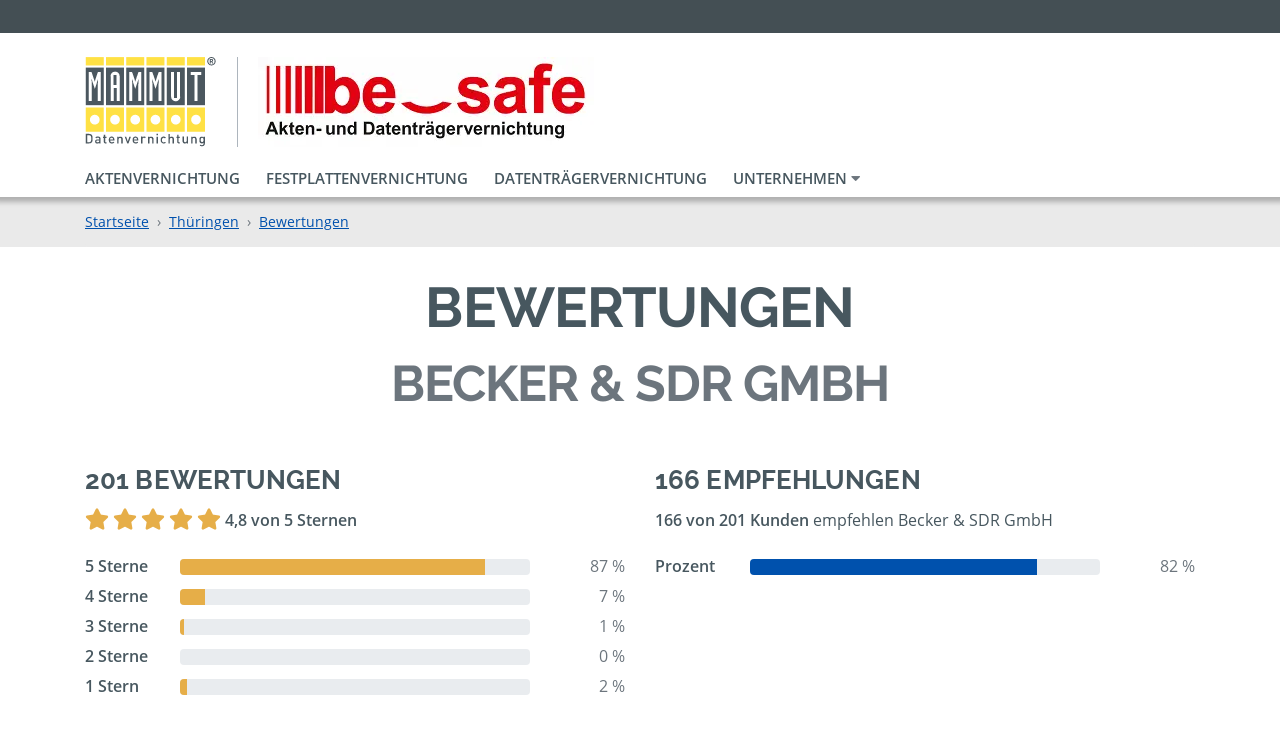

--- FILE ---
content_type: text/html; charset=UTF-8
request_url: https://www.mammut-aktenvernichtung.de/meiningen-stadt/bewertungen
body_size: 18587
content:
<!DOCTYPE html>
<html lang="de">

    <head>

        <meta charset="utf-8" />
        <meta name="csrf-token" content="etNi7n5lU2MSNbFNORWADWlvOBGvyNpumwST1S7Y" />
        <meta name="description" content="Bewertungen für das Unternehmen Becker &amp; SDR GmbH in Meiningen" />
        <meta name="robots" content="index, follow" />
        <meta name="language" content="DE" />
        <meta name="viewport" content="width=device-width, initial-scale=1.0" />

        <title>Bewertungen Meiningen - Becker &amp; SDR GmbH</title>

        <link rel="dns-prefetch" href="//cdn.matomo.cloud/mammutaktenvernichtung.matomo.cloud">

                <link href="/css/portal.css?id=d20229d385c9d53ee64f25f126fc150d" rel="stylesheet" />
        
	<link rel="preload" href="/fonts/fontawesome5/fa-solid-900.woff2" as="font" type="font/woff2" crossorigin="anonymous">
	<link rel="preload" href="/fonts/fontawesome5/fa-regular-400.woff2" as="font" type="font/woff2" crossorigin="anonymous">

        
        <!-- Icons -->
        <link rel="shortcut icon" href="/favicon.ico" />
		<link rel="manifest" href="/manifest.json" />
		<link rel="apple-touch-icon" sizes="57x57" href="/img/favicon/apple-touch-icon-57.png" />
		<link rel="apple-touch-icon" sizes="60x60" href="/img/favicon/apple-touch-icon-60.png" />
		<link rel="apple-touch-icon" sizes="72x72" href="/img/favicon/apple-touch-icon-72.png" />
		<link rel="apple-touch-icon" sizes="76x76" href="/img/favicon/apple-touch-icon-76.png" />
		<link rel="apple-touch-icon" sizes="114x114" href="/img/favicon/apple-touch-icon-114.png" />
		<link rel="apple-touch-icon" sizes="120x120" href="/img/favicon/apple-touch-icon-120.png" />
		<link rel="apple-touch-icon" sizes="144x144" href="/img/favicon/apple-touch-icon-144.png" />
		<link rel="apple-touch-icon" sizes="152x152" href="/img/favicon/apple-touch-icon-152.png" />
		<link rel="apple-touch-icon" sizes="180x180" href="/img/favicon/apple-touch-icon-180.png" />
		<link rel="icon" type="image/png" sizes="256x256"  href="/img/favicon/android-chrome-256.png" />
		<link rel="icon" type="image/png" sizes="192x192"  href="/img/favicon/android-chrome-192.png" />
		<link rel="icon" type="image/png" sizes="96x96" href="/img/favicon/favicon-96.png" />
		<link rel="icon" type="image/png" sizes="32x32" href="/img/favicon/favicon-32.png" />
		<link rel="icon" type="image/png" sizes="16x16" href="/img/favicon/favicon-16.png" />
		<link rel="mask-icon" href="/img/favicon/safari-pinned-tab.svg" color="#dddddd" />
		<meta name="msapplication-config" content="browserconfig.xml" />
		<meta name="msapplication-TileColor" content="#ffffff" />
		<meta name="msapplication-TileImage" content="/img/favicon/ms-icon-150.png" />
		<meta name="theme-color" content="#ffffff" />
		<!-- END Icons -->                                            <link rel="canonical" href="https://www.mammut-aktenvernichtung.de/chemnitz-stadt/bewertungen">
                <meta property="og:url" content="https://www.mammut-aktenvernichtung.de/meiningen-stadt/bewertungen" />
                <meta name="twitter:url" content="https://www.mammut-aktenvernichtung.de/meiningen-stadt/bewertungen" />
                    
        <!-- Social tags -->
        <meta property="og:type" content="website" />
        <meta property="og:title" content="Bewertungen Meiningen - Becker &amp; SDR GmbH" />
        <meta property="og:description" content="Bewertungen für das Unternehmen Becker &amp; SDR GmbH in Meiningen" />

        <meta name="twitter:card" content="summary" />
        <meta name="twitter:title" content="Bewertungen Meiningen - Becker &amp; SDR GmbH" />
        <meta name="twitter:description" content="Bewertungen für das Unternehmen Becker &amp; SDR GmbH in Meiningen" />
        <!-- Social tags end -->
    </head>

    <body>

        <header class="sticky-top bg-white">

                        <!-- Header Top -->
<div class="header">

	<div class="container d-flex">
                <div class="d-none d-sm-inline-block ml-3 ml-sm-auto">
            &nbsp;
        </div>
                
	</div>

</div>
<!-- END Header Top -->
            <!-- Logo(s) -->
<div class="container d-flex justify-content-center justify-content-md-start items-center py-3 py-md-4 pb-lg-0">
	<div id="mammut-logo" class="logo logo-full">
		<a href="https://www.mammut-aktenvernichtung.de">
            			    <img src="https://www.mammut-aktenvernichtung.de/img/svg/logo.svg" width="132" height="90" alt="Logo der Mammut Deutschland GmbH in Meiningen" />
		            </a>
	</div>
                        <div id="partner-logo" class="logo logo-full logo-devider">
                <a href="https://www.mammut-aktenvernichtung.de/meiningen-stadt/akten-vernichten">
                    <picture>
                        <source media="(min-width:992px)" srcset="https://www.mammut-aktenvernichtung.de/pic/partners/becker/logo/becker_height_90.webp?id=1027&amp;format=height_90" type="image/webp">
                        <source media="(min-width:992px)" srcset="https://www.mammut-aktenvernichtung.de/pic/partners/becker/logo/becker_height_90.png?id=1027&amp;format=height_90" type="image/png">
                        <source media="(min-width:360px)" srcset="https://www.mammut-aktenvernichtung.de/pic/partners/becker/logo/becker_height_70.webp?id=1027&amp;format=height_70, https://www.mammut-aktenvernichtung.de/pic/partners/becker/logo/becker_height_140.webp?id=1027&amp;format=height_140 2x" type="image/webp">
                        <source media="(min-width:360px)" srcset="https://www.mammut-aktenvernichtung.de/pic/partners/becker/logo/becker_height_70.png?id=1027&amp;format=height_70, https://www.mammut-aktenvernichtung.de/pic/partners/becker/logo/becker_height_140.png?id=1027&amp;format=height_140 2x" type="image/png">
                        <img src="https://www.mammut-aktenvernichtung.de/pic/partners/becker/logo/becker_height_90.png?id=1027&amp;format=height_90" alt="Logo der Becker &amp; SDR GmbH in Meiningen" />
                    </picture>
                </a>
            </div>
            </div>
<!-- END Logo(s) -->
            <!-- Navbar -->

    <nav id="navigation" class="navbar navbar-expand-lg d-flex bg-white pt-0">

        <div class="container d-flex">

            <div id="mammutNavigation" class="collapse navbar-collapse">
                <ul class="navbar-nav">
                                                                        <li class="nav-item ">
                                <a class="nav-link" href="https://www.mammut-aktenvernichtung.de/meiningen-stadt/akten-vernichten">Aktenvernichtung</a>
                            </li>
                                                                                                <li class="nav-item ">
                                <a class="nav-link" href="https://www.mammut-aktenvernichtung.de/meiningen-stadt/festplattenvernichtung">Festplattenvernichtung</a>
                            </li>
                                                                                                <li class="nav-item ">
                                <a class="nav-link" href="https://www.mammut-aktenvernichtung.de/meiningen-stadt/datentraegervernichtung">Datenträgervernichtung</a>
                            </li>
                                                                                                <!-- Dropdown -->
                            <li class="nav-item dropdown ">
                                <a class="nav-link dropdown-toggle" href="#" id="dropdown_becker" data-toggle="dropdown" aria-haspopup="true" aria-expanded="false">
                                    Unternehmen <i class="fa fa-caret-down text-muted"></i>
                                </a>
                                <ul class="dropdown-menu" aria-labelledby="dropdown_becker">
                                    <li>
                                        <a class="dropdown-item " href="https://www.mammut-aktenvernichtung.de/meiningen-stadt/becker">Unternehmen</a>
                                    </li>
                                                                                                                        <li>
                                                <a class="dropdown-item " href="https://www.mammut-aktenvernichtung.de/meiningen-stadt/zertifikate-becker-sdr">Zertifikate Becker &amp; SDR GmbH</a>
                                            </li>
                                                                                                            </ul>
                            </li>
                            <!-- Dropdown -->
                                                            </ul>
            </div>

        </div>

    </nav>

            <nav id="navigation" class="navbar bg-white d-flex d-lg-none pt-0">
    <div class="container d-flex">

        <div id="mammutNavigationMobile">
            <ul class="navbar-nav flex-row align-items-center d-lg-none my-2">
                                    
                    <li class="nav-item  mr-2">
                        <a class="nav-link" href="https://www.mammut-aktenvernichtung.de/meiningen-stadt/akten-vernichten">Akten</a>
                    </li>
                                    
                    <li class="nav-item  mr-2">
                        <a class="nav-link" href="https://www.mammut-aktenvernichtung.de/meiningen-stadt/festplattenvernichtung">Festplatten</a>
                    </li>
                                    
                    <li class="nav-item  mr-2">
                        <a class="nav-link" href="https://www.mammut-aktenvernichtung.de/meiningen-stadt/datentraegervernichtung">Datenträger</a>
                    </li>
                                                                        </ul>
        </div>

    </div>
</nav>    
<!-- END Navbar -->
        </header>

        <main id="main-section">

            <!-- Error messages -->
                        <!-- END Error messages -->

            <!-- Content -->
            
    <!-- Breadcrumb -->
	<div class="bread">
		<nav class="container" aria-label="breadcrumb">
			<ol class="breadcrumb">
									<li class="breadcrumb-item">
                        <a href="https://www.mammut-aktenvernichtung.de">
                            Startseite
                        </a>
                    </li>
									<li class="breadcrumb-item">
                        <a href="https://www.mammut-aktenvernichtung.de/b/thueringen">
                            Thüringen
                        </a>
                    </li>
									<li class="breadcrumb-item">
                        <a href="https://www.mammut-aktenvernichtung.de/meiningen-stadt/bewertungen">
                            Bewertungen
                        </a>
                    </li>
							</ol>
		</nav>
	</div>
	<!-- END Breadcrumb -->

	
		
	

    <!-- Container -->
    <div class="container">

        <h1 class="text-center">Bewertungen</h1>
        <h2 class="text-muted text-center mb-5">Becker &amp; SDR GmbH</h2>

    </div>
    <!-- END Container -->

    <!-- Container -->
<div class="container">

    <div class="row">

        <div class="col-12 col-md-6 mb-5">

            <h3>201 Bewertungen</h3>

<p>
    <span class="review">
                                    <i class="fas fa-lg fa-star"></i>
                                                <i class="fas fa-lg fa-star"></i>
                                                <i class="fas fa-lg fa-star"></i>
                                                <i class="fas fa-lg fa-star"></i>
                                                <i class="fas fa-lg fa-star"></i>
                        </span>
    <strong>4,8 von 5 Sternen</strong>
</p>

    <div class="row">
        <div class="col-4 col-lg-3 col-xl-2 font-weight-bold">
                            5 Sterne
                    </div>
        <div class="col-5 col-lg-6 col-xl-8 pt-2">
            <div class="progress">
                <div class="progress-bar bg-mammut-orange" role="progressbar" style="width:87%" aria-valuenow="87"
                aria-label="87" aria-valuemin="0" aria-valuemax="100"></div>
            </div>
        </div>
        <div class="col-3 col-lg-3 col-xl-2 text-muted text-right">87 %</div>
    </div>
    <div class="row">
        <div class="col-4 col-lg-3 col-xl-2 font-weight-bold">
                            4 Sterne
                    </div>
        <div class="col-5 col-lg-6 col-xl-8 pt-2">
            <div class="progress">
                <div class="progress-bar bg-mammut-orange" role="progressbar" style="width:7%" aria-valuenow="7"
                aria-label="7" aria-valuemin="0" aria-valuemax="100"></div>
            </div>
        </div>
        <div class="col-3 col-lg-3 col-xl-2 text-muted text-right">7 %</div>
    </div>
    <div class="row">
        <div class="col-4 col-lg-3 col-xl-2 font-weight-bold">
                            3 Sterne
                    </div>
        <div class="col-5 col-lg-6 col-xl-8 pt-2">
            <div class="progress">
                <div class="progress-bar bg-mammut-orange" role="progressbar" style="width:1%" aria-valuenow="1"
                aria-label="1" aria-valuemin="0" aria-valuemax="100"></div>
            </div>
        </div>
        <div class="col-3 col-lg-3 col-xl-2 text-muted text-right">1 %</div>
    </div>
    <div class="row">
        <div class="col-4 col-lg-3 col-xl-2 font-weight-bold">
                            2 Sterne
                    </div>
        <div class="col-5 col-lg-6 col-xl-8 pt-2">
            <div class="progress">
                <div class="progress-bar bg-mammut-orange" role="progressbar" style="width:0%" aria-valuenow="0"
                aria-label="0" aria-valuemin="0" aria-valuemax="100"></div>
            </div>
        </div>
        <div class="col-3 col-lg-3 col-xl-2 text-muted text-right">0 %</div>
    </div>
    <div class="row">
        <div class="col-4 col-lg-3 col-xl-2 font-weight-bold">
                            1 Stern
                    </div>
        <div class="col-5 col-lg-6 col-xl-8 pt-2">
            <div class="progress">
                <div class="progress-bar bg-mammut-orange" role="progressbar" style="width:2%" aria-valuenow="2"
                aria-label="2" aria-valuemin="0" aria-valuemax="100"></div>
            </div>
        </div>
        <div class="col-3 col-lg-3 col-xl-2 text-muted text-right">2 %</div>
    </div>

        </div>

        
            <div class="col-12 col-md-6 mb-5">

                <h3>166 Empfehlungen</h3>

                <p><strong>166 von 201 Kunden</strong> empfehlen Becker &amp; SDR GmbH</p>

                <div class="row">
                    <div class="col-4 col-lg-3 col-xl-2 font-weight-bold">
                        Prozent
                    </div>
                    <div class="col-5 col-lg-6 col-xl-8 pt-2">
                        <div class="progress">
                            <div class="progress-bar bg-mammut-blue" role="progressbar" style="width:82%" aria-valuenow="82" aria-label="82" aria-valuemin="0" aria-valuemax="100"></div>
                        </div>
                    </div>
                    <div class="col-3 col-lg-3 col-xl-2 text-muted text-right">82 %</div>
                </div>

            </div>

        
    </div>

</div>
<!-- END Container -->

    <!-- Partner information -->
	<div class="bg-mammut-lightgray font-family-raleway mt-5">
		<div class="container">
			<div class="row py-4">

				
											<div class="col-6 col-md-3 pb-3">
                            <picture>
                                <source type="image/webp"
                                        sizes="(min-width:768px) 25vw, (min-width:576px) 50vw, 100vw"
                                        data-srcset="https://www.mammut-aktenvernichtung.de/pic/partners/becker/persons/27-koberling/andr-koberling_square_300.webp?id=1044&amp;format=square_300 300w,
                                                     https://www.mammut-aktenvernichtung.de/pic/partners/becker/persons/27-koberling/andr-koberling_square_400.webp?id=1044&amp;format=square_400 400w,
                                                     https://www.mammut-aktenvernichtung.de/pic/partners/becker/persons/27-koberling/andr-koberling_square_500.webp?id=1044&amp;format=square_500 500w,
                                                     https://www.mammut-aktenvernichtung.de/pic/partners/becker/persons/27-koberling/andr-koberling_square_600.webp?id=1044&amp;format=square_600 600w,
                                                     https://www.mammut-aktenvernichtung.de/pic/partners/becker/persons/27-koberling/andr-koberling_square_700.webp?id=1044&amp;format=square_700 700w" />
                                <source type="image/png"
                                        sizes="(min-width:768px) 25vw, (min-width:576px) 50vw, 100vw"
                                        data-srcset="https://www.mammut-aktenvernichtung.de/pic/partners/becker/persons/27-koberling/andr-koberling_square_300.png?id=1044&amp;format=square_300 300w,
                                                     https://www.mammut-aktenvernichtung.de/pic/partners/becker/persons/27-koberling/andr-koberling_square_400.png?id=1044&amp;format=square_400 400w,
                                                     https://www.mammut-aktenvernichtung.de/pic/partners/becker/persons/27-koberling/andr-koberling_square_500.png?id=1044&amp;format=square_500 500w,
                                                     https://www.mammut-aktenvernichtung.de/pic/partners/becker/persons/27-koberling/andr-koberling_square_600.png?id=1044&amp;format=square_600 600w,
                                                     https://www.mammut-aktenvernichtung.de/pic/partners/becker/persons/27-koberling/andr-koberling_square_700.png?id=1044&amp;format=square_700 700w" />
                                <img src="[data-uri]"
                                     data-srcset="https://www.mammut-aktenvernichtung.de/pic/partners/becker/persons/27-koberling/andr-koberling_square_400.png?id=1044&amp;format=square_400"
                                     class="lazyload img-fluid"
									 width="400"
									 height="400"
                                     alt=" Andrè Koberling" />
                            </picture>
						</div>
					
					<div class="col-12 col-sm-6 col-md-3 pb-3">

						<h4>Ihr Ansprechpartner</h4>

						<p class="h5 font-weight-normal mt-4">
							 Herr Andrè Koberling 							 <br /> 							 Betriebsstättenleiter 						</p>

						<p class="h5 font-weight-normal mt-3">
																					 Tel: +49 371 9160-190 																				</p>

													<p class="h5 font-weight-normal mt-3"><a href="mailto:AKoberling@be-safe.de">AKoberling@be-safe.de</a></p>
						
					</div>

				
				
					<div class="d-none d-sm-block col-12 col-sm-6 col-md-3 pb-3">

													<a href="https://be-safe.de/" target="_blank">
                                <picture>
                                    <source media="(min-width:1536px)" ="https://www.mammut-aktenvernichtung.de/pic/partners/becker/logo/becker_height_180.webp?id=1027&amp;format=height_180" type="image/webp">
                                    <source media="(min-width:1536px)" data-srcset="https://www.mammut-aktenvernichtung.de/pic/partners/becker/logo/becker_height_180.png?id=1027&amp;format=height_180" type="image/png">
                                    <source media="(min-width:1200px)" data-srcset="https://www.mammut-aktenvernichtung.de/pic/partners/becker/logo/becker_height_140.webp?id=1027&amp;format=height_140" type="image/webp">
                                    <source media="(min-width:1200px)" data-srcset="https://www.mammut-aktenvernichtung.de/pic/partners/becker/logo/becker_height_140.png?id=1027&amp;format=height_140" type="image/png">
                                    <source media="(min-width:992px)" data-srcset="https://www.mammut-aktenvernichtung.de/pic/partners/becker/logo/becker_height_90.webp?id=1027&amp;format=height_90, https://www.mammut-aktenvernichtung.de/pic/partners/becker/logo/becker_height_180.webp?id=1027&amp;format=height_180 2x" type="image/webp">
                                    <source media="(min-width:992px)" data-srcset="https://www.mammut-aktenvernichtung.de/pic/partners/becker/logo/becker_height_90.png?id=1027&amp;format=height_90, https://www.mammut-aktenvernichtung.de/pic/partners/becker/logo/becker_height_180.png?id=1027&amp;format=height_180 2x" type="image/png">
                                    <source media="(min-width:360px)" data-srcset="https://www.mammut-aktenvernichtung.de/pic/partners/becker/logo/becker_height_70.webp?id=1027&amp;format=height_70, https://www.mammut-aktenvernichtung.de/pic/partners/becker/logo/becker_height_140.webp?id=1027&amp;format=height_140 2x" type="image/webp">
                                    <source media="(min-width:360px)" data-srcset="https://www.mammut-aktenvernichtung.de/pic/partners/becker/logo/becker_height_70.png?id=1027&amp;format=height_70, https://www.mammut-aktenvernichtung.de/pic/partners/becker/logo/becker_height_140.png?id=1027&amp;format=height_140 2x" type="image/png">
                                    <img src="[data-uri]"
                                         data-src="https://www.mammut-aktenvernichtung.de/pic/partners/becker/logo/becker_height_70.png?id=1027&amp;format=height_70"
                                         alt="Logo der Becker &amp; SDR GmbH"
                                         class="lazyload img-fluid" />
                                </picture>
                            </a>
											</div>

				
				
					<div class="col-12 col-sm-6 col-md-3 pb-3">

			<h4>Becker &amp; SDR GmbH</h4>
	
	<p class="h5 font-weight-normal mt-3">
		 Sandstraße 		 116 		 <br /> 		 09114 		 Chemnitz 	</p>

	<p class="h5 font-weight-normal mt-3">
		 Tel: 03719160191 					</p>

			<p class="h5 font-weight-normal mt-3"><a href="mailto:sdr@becker-umweltdienste.de">sdr@becker-umweltdienste.de</a></p>
	
</div>

				
			</div>

		</div>
	</div>
	<!-- END Partner information -->

    <!-- Container -->
<div class="container">

    <h2 class="text-center mt-5 mb-5 ">Alle Rezensionen</h2>

    <div class="row mb-4">

        
            <div class="col-12 col-xl-8 col-md-8">
                <p>

                    <span class="review">
                                                                                    <i class="fas fa-lg fa-star"></i>
                                                                                                                <i class="fas fa-lg fa-star"></i>
                                                                                                                <i class="fas fa-lg fa-star"></i>
                                                                                                                <i class="fas fa-lg fa-star"></i>
                                                                                                                <i class="fas fa-lg fa-star"></i>
                                                                        </span>

                    <br/>

                    <strong>Doreen W.</strong>
                    <span class="text-muted">am 18.01.2026</span>

                    <br/>

                                            <strong>Kommentar:</strong> „Super schnell und unkompliziert. Sehr zu empfehlen. Vielen Dank!“ <br/>
                    
                    
                                            <i class="fa fa fa-thumbs-up text-mammut-blue"></i> Der Kunde empfiehlt Becker &amp; SDR GmbH weiter.
                                    </p>
            </div>


        
            <div class="col-12 col-xl-8 col-md-8">
                <p>

                    <span class="review">
                                                                                    <i class="fas fa-lg fa-star"></i>
                                                                                                                <i class="fas fa-lg fa-star"></i>
                                                                                                                <i class="fas fa-lg fa-star"></i>
                                                                                                                <i class="fas fa-lg fa-star"></i>
                                                                                                                <i class="fas fa-lg fa-star"></i>
                                                                        </span>

                    <br/>

                    <strong>Sabine L.</strong>
                    <span class="text-muted">am 14.01.2026</span>

                    <br/>

                                            <strong>Kommentar:</strong> „Es hat wie jedes Jahr wieder alles super geklappt.“ <br/>
                    
                    
                                            <i class="fa fa fa-thumbs-up text-mammut-blue"></i> Der Kunde empfiehlt Becker &amp; SDR GmbH weiter.
                                    </p>
            </div>


        
            <div class="col-12 col-xl-8 col-md-8">
                <p>

                    <span class="review">
                                                                                    <i class="fas fa-lg fa-star"></i>
                                                                                                                <i class="fas fa-lg fa-star"></i>
                                                                                                                <i class="fas fa-lg fa-star"></i>
                                                                                                                <i class="fas fa-lg fa-star"></i>
                                                                                                                <i class="fas fa-lg fa-star"></i>
                                                                        </span>

                    <br/>

                    <strong>Angelika F.</strong>
                    <span class="text-muted">am 12.01.2026</span>

                    <br/>

                                            <strong>Kommentar:</strong> „Ich war sehr zufrieden. Hat alles gut geklappt. Der Fahrer war sehr freundlich.“ <br/>
                    
                    
                                            <i class="fa fa fa-thumbs-up text-mammut-blue"></i> Der Kunde empfiehlt Becker &amp; SDR GmbH weiter.
                                    </p>
            </div>


        
            <div class="col-12 col-xl-8 col-md-8">
                <p>

                    <span class="review">
                                                                                    <i class="fas fa-lg fa-star"></i>
                                                                                                                <i class="fas fa-lg fa-star"></i>
                                                                                                                <i class="fas fa-lg fa-star"></i>
                                                                                                                <i class="fas fa-lg fa-star"></i>
                                                                                                                <i class="fas fa-lg fa-star"></i>
                                                                        </span>

                    <br/>

                    <strong>Jörg S.</strong>
                    <span class="text-muted">am 12.01.2026</span>

                    <br/>

                                            <strong>Kommentar:</strong> „Anlieferung und Abholung haben tadellos geklappt.
Die Fahrer waren sehr freundlich und pünktlich.“ <br/>
                    
                    
                                    </p>
            </div>


        
            <div class="col-12 col-xl-8 col-md-8">
                <p>

                    <span class="review">
                                                                                    <i class="fas fa-lg fa-star"></i>
                                                                                                                <i class="fas fa-lg fa-star"></i>
                                                                                                                <i class="fas fa-lg fa-star"></i>
                                                                                                                <i class="fas fa-lg fa-star"></i>
                                                                                                                <i class="fas fa-lg fa-star"></i>
                                                                        </span>

                    <br/>

                    <strong>Frank F.</strong>
                    <span class="text-muted">am 07.01.2026</span>

                    <br/>

                                            <strong>Kommentar:</strong> „Es war so, wie es sein sollte, klare Kommunikation und entsprechende Termintreue.“ <br/>
                    
                    
                                            <i class="fa fa fa-thumbs-up text-mammut-blue"></i> Der Kunde empfiehlt Becker &amp; SDR GmbH weiter.
                                    </p>
            </div>


        
            <div class="col-12 col-xl-8 col-md-8">
                <p>

                    <span class="review">
                                                                                    <i class="fas fa-lg fa-star"></i>
                                                                                                                <i class="fas fa-lg fa-star"></i>
                                                                                                                <i class="fas fa-lg fa-star"></i>
                                                                                                                <i class="fas fa-lg fa-star"></i>
                                                                                                                <i class="fas fa-lg fa-star"></i>
                                                                        </span>

                    <br/>

                    <strong>Arno M.</strong>
                    <span class="text-muted">am 05.01.2026</span>

                    <br/>

                                            <strong>Kommentar:</strong> „Auftrag wurde termingerecht durch einen freundlichen Mitarbeiter erledigt.
Hinweis: von ihrer Firma wurde noch keine Rechnung gestellt !“ <br/>
                    
                    
                                            <i class="fa fa fa-thumbs-up text-mammut-blue"></i> Der Kunde empfiehlt Becker &amp; SDR GmbH weiter.
                                    </p>
            </div>


        
            <div class="col-12 col-xl-8 col-md-8">
                <p>

                    <span class="review">
                                                                                    <i class="fas fa-lg fa-star"></i>
                                                                                                                <i class="fas fa-lg fa-star"></i>
                                                                                                                <i class="fas fa-lg fa-star"></i>
                                                                                                                <i class="fas fa-lg fa-star"></i>
                                                                                                                <i class="fas fa-lg fa-star"></i>
                                                                        </span>

                    <br/>

                    <strong>Viola H.</strong>
                    <span class="text-muted">am 03.01.2026</span>

                    <br/>

                                            <strong>Kommentar:</strong> „Die Behälter wurden super schnell geliefert und pünktlich wieder abgeholt. Die Mitarbeiter waren sehr freundlich. Insgesamt reibungsloser Ablauf, wobei ich mir gewünscht hätte, wenn mir die Rechnung noch im Jahr 2025 zugegangen wäre. Dies war leider nicht möglich, da nur eine Mitarbeiterin die Rechnungen schreibt und bereits im wohlverdienten Weihnachtsurlaub war. Insgesamt alles perfekt und ich werde den Service gern wieder in Anspruch nehmen.“ <br/>
                    
                    
                                            <i class="fa fa fa-thumbs-up text-mammut-blue"></i> Der Kunde empfiehlt Becker &amp; SDR GmbH weiter.
                                    </p>
            </div>


        
            <div class="col-12 col-xl-8 col-md-8">
                <p>

                    <span class="review">
                                                                                    <i class="fas fa-lg fa-star"></i>
                                                                                                                <i class="fas fa-lg fa-star"></i>
                                                                                                                <i class="fas fa-lg fa-star"></i>
                                                                                                                <i class="fas fa-lg fa-star"></i>
                                                                                                                <i class="fas fa-lg fa-star"></i>
                                                                        </span>

                    <br/>

                    <strong>Jürgen B.</strong>
                    <span class="text-muted">am 02.01.2026</span>

                    <br/>

                                            <strong>Kommentar:</strong> „Schnell und zuverlässige Abwicklung!“ <br/>
                    
                    
                                            <i class="fa fa fa-thumbs-up text-mammut-blue"></i> Der Kunde empfiehlt Becker &amp; SDR GmbH weiter.
                                    </p>
            </div>


        
            <div class="col-12 col-xl-8 col-md-8">
                <p>

                    <span class="review">
                                                                                    <i class="fas fa-lg fa-star"></i>
                                                                                                                <i class="fas fa-lg fa-star"></i>
                                                                                                                <i class="fas fa-lg fa-star"></i>
                                                                                                                <i class="fas fa-lg fa-star"></i>
                                                                                                                <i class="fas fa-lg fa-star"></i>
                                                                        </span>

                    <br/>

                    <strong>Wilfried S.</strong>
                    <span class="text-muted">am 01.01.2026</span>

                    <br/>

                                            <strong>Kommentar:</strong> „Sehr zuverlässig und tolle und hilfsbereite Mitarbeiter auf dem Abholfahrzeug. Sehr guter Telefonservice.“ <br/>
                    
                    
                                            <i class="fa fa fa-thumbs-up text-mammut-blue"></i> Der Kunde empfiehlt Becker &amp; SDR GmbH weiter.
                                    </p>
            </div>


        
            <div class="col-12 col-xl-8 col-md-8">
                <p>

                    <span class="review">
                                                                                    <i class="fas fa-lg fa-star"></i>
                                                                                                                <i class="fas fa-lg fa-star"></i>
                                                                                                                <i class="fas fa-lg fa-star"></i>
                                                                                                                <i class="fas fa-lg fa-star"></i>
                                                                                                                <i class="fas fa-lg fa-star"></i>
                                                                        </span>

                    <br/>

                    <strong>Ina H.</strong>
                    <span class="text-muted">am 23.12.2025</span>

                    <br/>

                                            <strong>Kommentar:</strong> „Service, Leistung und Kundenkontakt äußerst professionell, zuverlässig und mega-freundlich.
In Dresden ist es echt schwer, einen zuverlässigen Partner für Aktenvernichtung zu finden. Dann stieß ich auf Mammut / Becker &amp; SDR GmbH. Buchung erfolgte online, Auswahl des Abholtages möglich, pünktliche und zuverlässige Abholung, sehr freundlicher und hilfsbereiter Fahrer, Rechnung kam mit dem Vernichtungsprotokoll. DICKES LOB für SUPER-LEISTUNG !!! Gern wieder.“ <br/>
                    
                    
                                            <i class="fa fa fa-thumbs-up text-mammut-blue"></i> Der Kunde empfiehlt Becker &amp; SDR GmbH weiter.
                                    </p>
            </div>


        
            <div class="col-12 col-xl-8 col-md-8">
                <p>

                    <span class="review">
                                                                                    <i class="fas fa-lg fa-star"></i>
                                                                                                                <i class="fas fa-lg fa-star"></i>
                                                                                                                <i class="fas fa-lg fa-star"></i>
                                                                                                                <i class="fas fa-lg fa-star"></i>
                                                                                                                <i class="fas fa-lg fa-star"></i>
                                                                        </span>

                    <br/>

                    <strong>Katrin R.</strong>
                    <span class="text-muted">am 17.12.2025</span>

                    <br/>

                                            <strong>Kommentar:</strong> „Es wieder alles super geklappt.

Vielen Dank“ <br/>
                    
                    
                                    </p>
            </div>


        
            <div class="col-12 col-xl-8 col-md-8">
                <p>

                    <span class="review">
                                                                                    <i class="fas fa-lg fa-star"></i>
                                                                                                                <i class="fas fa-lg fa-star"></i>
                                                                                                                <i class="fas fa-lg fa-star"></i>
                                                                                                                <i class="fas fa-lg fa-star"></i>
                                                                                                                <i class="fas fa-lg fa-star"></i>
                                                                        </span>

                    <br/>

                    <strong>Andreas I.</strong>
                    <span class="text-muted">am 12.12.2025</span>

                    <br/>

                                            <strong>Kommentar:</strong> „Super pünktlich, sehr nett, immer wieder gerne“ <br/>
                    
                    
                                            <i class="fa fa fa-thumbs-up text-mammut-blue"></i> Der Kunde empfiehlt Becker &amp; SDR GmbH weiter.
                                    </p>
            </div>


        
            <div class="col-12 col-xl-8 col-md-8">
                <p>

                    <span class="review">
                                                                                    <i class="fas fa-lg fa-star"></i>
                                                                                                                <i class="fas fa-lg fa-star"></i>
                                                                                                                <i class="fas fa-lg fa-star"></i>
                                                                                                                <i class="fas fa-lg fa-star"></i>
                                                                                                                <i class="fas fa-lg fa-star"></i>
                                                                        </span>

                    <br/>

                    <strong>Jutta B.</strong>
                    <span class="text-muted">am 10.12.2025</span>

                    <br/>

                                            <strong>Kommentar:</strong> „einfach zu buchen, zuverlässig und hilfsbereit.
Wir hatten aus Haushaltauflösung Akten und Fotos zu vernichten.
Alles sehr gut gelaufen“ <br/>
                    
                    
                                            <i class="fa fa fa-thumbs-up text-mammut-blue"></i> Der Kunde empfiehlt Becker &amp; SDR GmbH weiter.
                                    </p>
            </div>


        
            <div class="col-12 col-xl-8 col-md-8">
                <p>

                    <span class="review">
                                                                                    <i class="fas fa-lg fa-star"></i>
                                                                                                                <i class="fas fa-lg fa-star"></i>
                                                                                                                <i class="fas fa-lg fa-star"></i>
                                                                                                                <i class="fas fa-lg fa-star"></i>
                                                                                                                <i class="fas fa-lg fa-star"></i>
                                                                        </span>

                    <br/>

                    <strong>Ingo J.</strong>
                    <span class="text-muted">am 09.12.2025</span>

                    <br/>

                                            <strong>Kommentar:</strong> „Problemlos gelaufen und Mitarbeiter fassten mit an. 
Empfehlenswert.“ <br/>
                    
                    
                                            <i class="fa fa fa-thumbs-up text-mammut-blue"></i> Der Kunde empfiehlt Becker &amp; SDR GmbH weiter.
                                    </p>
            </div>


        
            <div class="col-12 col-xl-8 col-md-8">
                <p>

                    <span class="review">
                                                                                    <i class="fas fa-lg fa-star"></i>
                                                                                                                <i class="fas fa-lg fa-star"></i>
                                                                                                                <i class="fas fa-lg fa-star"></i>
                                                                                                                <i class="fas fa-lg fa-star"></i>
                                                                                                                <i class="fas fa-lg fa-star"></i>
                                                                        </span>

                    <br/>

                    <strong>Andreas L.</strong>
                    <span class="text-muted">am 06.12.2025</span>

                    <br/>

                                            <strong>Kommentar:</strong> „wir waren zufrieden“ <br/>
                    
                    
                                            <i class="fa fa fa-thumbs-up text-mammut-blue"></i> Der Kunde empfiehlt Becker &amp; SDR GmbH weiter.
                                    </p>
            </div>


        
            <div class="col-12 col-xl-8 col-md-8">
                <p>

                    <span class="review">
                                                                                    <i class="fas fa-lg fa-star"></i>
                                                                                                                <i class="fas fa-lg fa-star"></i>
                                                                                                                <i class="fas fa-lg fa-star"></i>
                                                                                                                <i class="fas fa-lg fa-star"></i>
                                                                                                                <i class="fas fa-lg fa-star"></i>
                                                                        </span>

                    <br/>

                    <strong>Frank H.</strong>
                    <span class="text-muted">am 03.12.2025</span>

                    <br/>

                                            <strong>Kommentar:</strong> „Alles I.O.“ <br/>
                    
                    
                                    </p>
            </div>


        
            <div class="col-12 col-xl-8 col-md-8">
                <p>

                    <span class="review">
                                                                                    <i class="fas fa-lg fa-star"></i>
                                                                                                                <i class="fas fa-lg fa-star"></i>
                                                                                                                <i class="fas fa-lg fa-star"></i>
                                                                                                                <i class="fas fa-lg fa-star"></i>
                                                                                                                <i class="fas fa-lg fa-star"></i>
                                                                        </span>

                    <br/>

                    <strong>Gabriele L.</strong>
                    <span class="text-muted">am 01.12.2025</span>

                    <br/>

                                            <strong>Kommentar:</strong> „Sehr zuverlässig und hilfsbereit! Empfehlenswert!11“ <br/>
                    
                    
                                    </p>
            </div>


        
            <div class="col-12 col-xl-8 col-md-8">
                <p>

                    <span class="review">
                                                                                    <i class="fas fa-lg fa-star"></i>
                                                                                                                <i class="fas fa-lg fa-star"></i>
                                                                                                                <i class="fas fa-lg fa-star"></i>
                                                                                                                <i class="fas fa-lg fa-star"></i>
                                                                                                                <i class="fas fa-lg fa-star"></i>
                                                                        </span>

                    <br/>

                    <strong>Sören V.</strong>
                    <span class="text-muted">am 27.11.2025</span>

                    <br/>

                                            <strong>Kommentar:</strong> „Perfekt und freundlich in der Abwicklung gelaufen, Mitarbeiter sehr hilfsbereit.  Gerne wieder!“ <br/>
                    
                    
                                            <i class="fa fa fa-thumbs-up text-mammut-blue"></i> Der Kunde empfiehlt Becker &amp; SDR GmbH weiter.
                                    </p>
            </div>


        
            <div class="col-12 col-xl-8 col-md-8">
                <p>

                    <span class="review">
                                                                                    <i class="fas fa-lg fa-star"></i>
                                                                                                                <i class="fas fa-lg fa-star"></i>
                                                                                                                <i class="fas fa-lg fa-star"></i>
                                                                                                                <i class="fas fa-lg fa-star"></i>
                                                                                                                <i class="fas fa-lg fa-star"></i>
                                                                        </span>

                    <br/>

                    <strong>Kerstin K.</strong>
                    <span class="text-muted">am 26.11.2025</span>

                    <br/>

                                            <strong>Kommentar:</strong> „Alles gut gelaufen. Termin wurde gut gehalten. Ganze Abwicklung ohne Probleme“ <br/>
                    
                    
                                            <i class="fa fa fa-thumbs-up text-mammut-blue"></i> Der Kunde empfiehlt Becker &amp; SDR GmbH weiter.
                                    </p>
            </div>


        
            <div class="col-12 col-xl-8 col-md-8">
                <p>

                    <span class="review">
                                                                                    <i class="fas fa-lg fa-star"></i>
                                                                                                                <i class="fas fa-lg fa-star"></i>
                                                                                                                <i class="fas fa-lg fa-star"></i>
                                                                                                                <i class="fas fa-lg fa-star"></i>
                                                                                                                <i class="fas fa-lg fa-star"></i>
                                                                        </span>

                    <br/>

                    <strong>Falk H.</strong>
                    <span class="text-muted">am 24.11.2025</span>

                    <br/>

                                            <strong>Kommentar:</strong> „Sehr freundlicher und zuvorkommender Fahrer. Hat alles super geklappt.“ <br/>
                    
                    
                                            <i class="fa fa fa-thumbs-up text-mammut-blue"></i> Der Kunde empfiehlt Becker &amp; SDR GmbH weiter.
                                    </p>
            </div>


        
            <div class="col-12 col-xl-8 col-md-8">
                <p>

                    <span class="review">
                                                                                    <i class="fas fa-lg fa-star"></i>
                                                                                                                <i class="fas fa-lg fa-star"></i>
                                                                                                                <i class="fas fa-lg fa-star"></i>
                                                                                                                <i class="fas fa-lg fa-star"></i>
                                                                                                                <i class="fas fa-lg fa-star"></i>
                                                                        </span>

                    <br/>

                    <strong>Klaus M.</strong>
                    <span class="text-muted">am 24.11.2025</span>

                    <br/>

                                            <strong>Kommentar:</strong> „Alles lief reibungslos! Prima!“ <br/>
                    
                    
                                            <i class="fa fa fa-thumbs-up text-mammut-blue"></i> Der Kunde empfiehlt Becker &amp; SDR GmbH weiter.
                                    </p>
            </div>


        
            <div class="col-12 col-xl-8 col-md-8">
                <p>

                    <span class="review">
                                                                                    <i class="fas fa-lg fa-star"></i>
                                                                                                                <i class="fas fa-lg fa-star"></i>
                                                                                                                <i class="fas fa-lg fa-star"></i>
                                                                                                                <i class="fas fa-lg fa-star"></i>
                                                                                                                <i class="fas fa-lg fa-star"></i>
                                                                        </span>

                    <br/>

                    <strong>Silvia F.</strong>
                    <span class="text-muted">am 21.11.2025</span>

                    <br/>

                                            <strong>Kommentar:</strong> „Sehr gute Beratung, freundliche und vor allem kompetente Mitarbeiter. Keine lange Wartezeiten. Ich nehme die Leistungen des Unternehmens in Kürze gern noch einmal in Anspruch.“ <br/>
                    
                    
                                            <i class="fa fa fa-thumbs-up text-mammut-blue"></i> Der Kunde empfiehlt Becker &amp; SDR GmbH weiter.
                                    </p>
            </div>


        
            <div class="col-12 col-xl-8 col-md-8">
                <p>

                    <span class="review">
                                                                                    <i class="fas fa-lg fa-star"></i>
                                                                                                                <i class="fas fa-lg fa-star"></i>
                                                                                                                <i class="fas fa-lg fa-star"></i>
                                                                                                                <i class="fas fa-lg fa-star"></i>
                                                                                                                <i class="fas fa-lg fa-star"></i>
                                                                        </span>

                    <br/>

                    <strong>Ute K.</strong>
                    <span class="text-muted">am 19.11.2025</span>

                    <br/>

                                            <strong>Kommentar:</strong> „Komplikationslose und pünktliche Abwicklung.“ <br/>
                    
                    
                                            <i class="fa fa fa-thumbs-up text-mammut-blue"></i> Der Kunde empfiehlt Becker &amp; SDR GmbH weiter.
                                    </p>
            </div>


        
            <div class="col-12 col-xl-8 col-md-8">
                <p>

                    <span class="review">
                                                                                    <i class="fas fa-lg fa-star"></i>
                                                                                                                <i class="fas fa-lg fa-star"></i>
                                                                                                                <i class="fas fa-lg fa-star"></i>
                                                                                                                <i class="fas fa-lg fa-star"></i>
                                                                                                                <i class="fas fa-lg fa-star"></i>
                                                                        </span>

                    <br/>

                    <strong>Günter W.</strong>
                    <span class="text-muted">am 19.11.2025</span>

                    <br/>

                                            <strong>Kommentar:</strong> „sehr pünktliche Bereitstellung des Containers und direkter Abtransport!“ <br/>
                    
                    
                                            <i class="fa fa fa-thumbs-up text-mammut-blue"></i> Der Kunde empfiehlt Becker &amp; SDR GmbH weiter.
                                    </p>
            </div>


        
            <div class="col-12 col-xl-8 col-md-8">
                <p>

                    <span class="review">
                                                                                    <i class="fas fa-lg fa-star"></i>
                                                                                                                <i class="fas fa-lg fa-star"></i>
                                                                                                                <i class="fas fa-lg fa-star"></i>
                                                                                                                <i class="fas fa-lg fa-star"></i>
                                                                                                                <i class="fas fa-lg fa-star"></i>
                                                                        </span>

                    <br/>

                    <strong>Astrid S.</strong>
                    <span class="text-muted">am 13.11.2025</span>

                    <br/>

                                            <strong>Kommentar:</strong> „- Reibungsloser Ablauf/ Bestellung, Lieferung und Abholung der Container
- sehr hilfsbereiter und freundlicher Mitarbeiter/ Fahrer
- völlig unkompliziert
Danke für den Service und gern wieder“ <br/>
                    
                    
                                            <i class="fa fa fa-thumbs-up text-mammut-blue"></i> Der Kunde empfiehlt Becker &amp; SDR GmbH weiter.
                                    </p>
            </div>


        
            <div class="col-12 col-xl-8 col-md-8">
                <p>

                    <span class="review">
                                                                                    <i class="fas fa-lg fa-star"></i>
                                                                                                                <i class="fas fa-lg fa-star"></i>
                                                                                                                <i class="fas fa-lg fa-star"></i>
                                                                                                                <i class="fas fa-lg fa-star"></i>
                                                                                                                <i class="fas fa-lg fa-star"></i>
                                                                        </span>

                    <br/>

                    <strong>Petra A.</strong>
                    <span class="text-muted">am 10.11.2025</span>

                    <br/>

                                            <strong>Kommentar:</strong> „Zuverlässig und schnell, Danke“ <br/>
                    
                    
                                            <i class="fa fa fa-thumbs-up text-mammut-blue"></i> Der Kunde empfiehlt Becker &amp; SDR GmbH weiter.
                                    </p>
            </div>


        
            <div class="col-12 col-xl-8 col-md-8">
                <p>

                    <span class="review">
                                                                                    <i class="fas fa-lg fa-star"></i>
                                                                                                                <i class="fas fa-lg fa-star"></i>
                                                                                                                <i class="fas fa-lg fa-star"></i>
                                                                                                                <i class="fas fa-lg fa-star"></i>
                                                                                                                <i class="fas fa-lg fa-star"></i>
                                                                        </span>

                    <br/>

                    <strong>Helmut B.</strong>
                    <span class="text-muted">am 06.11.2025</span>

                    <br/>

                                            <strong>Kommentar:</strong> „Schnell und zuverlässig“ <br/>
                    
                    
                                            <i class="fa fa fa-thumbs-up text-mammut-blue"></i> Der Kunde empfiehlt Becker &amp; SDR GmbH weiter.
                                    </p>
            </div>


        
            <div class="col-12 col-xl-8 col-md-8">
                <p>

                    <span class="review">
                                                                                    <i class="fas fa-lg fa-star"></i>
                                                                                                                <i class="fas fa-lg fa-star"></i>
                                                                                                                <i class="fas fa-lg fa-star"></i>
                                                                                                                <i class="fas fa-lg fa-star"></i>
                                                                                                                <i class="far fa-lg fa-star"></i>
                                                                        </span>

                    <br/>

                    <strong>Lars F.</strong>
                    <span class="text-muted">am 05.11.2025</span>

                    <br/>

                                            <strong>Kommentar:</strong> „Beratung bzgl. Datensicherheit während der Befüllung war nicht gut. Leider keine Möglichkeit die Behälter auch in die zweite Etage zu transportieren und dort abzuholen.“ <br/>
                    
                    
                                            <i class="fa fa fa-thumbs-up text-mammut-blue"></i> Der Kunde empfiehlt Becker &amp; SDR GmbH weiter.
                                    </p>
            </div>


        
            <div class="col-12 col-xl-8 col-md-8">
                <p>

                    <span class="review">
                                                                                    <i class="fas fa-lg fa-star"></i>
                                                                                                                <i class="fas fa-lg fa-star"></i>
                                                                                                                <i class="fas fa-lg fa-star"></i>
                                                                                                                <i class="fas fa-lg fa-star"></i>
                                                                                                                <i class="fas fa-lg fa-star"></i>
                                                                        </span>

                    <br/>

                    <strong>Ingolf G.</strong>
                    <span class="text-muted">am 05.11.2025</span>

                    <br/>

                                            <strong>Kommentar:</strong> „Hat alles super geklappt. Anruf kam, pünktliche Ankunft, Fahrer sehr nett und hilfsbereit. Kann ich nur weiter empfehlen.“ <br/>
                    
                    
                                            <i class="fa fa fa-thumbs-up text-mammut-blue"></i> Der Kunde empfiehlt Becker &amp; SDR GmbH weiter.
                                    </p>
            </div>


        
            <div class="col-12 col-xl-8 col-md-8">
                <p>

                    <span class="review">
                                                                                    <i class="fas fa-lg fa-star"></i>
                                                                                                                <i class="fas fa-lg fa-star"></i>
                                                                                                                <i class="fas fa-lg fa-star"></i>
                                                                                                                <i class="fas fa-lg fa-star"></i>
                                                                                                                <i class="fas fa-lg fa-star"></i>
                                                                        </span>

                    <br/>

                    <strong>Torsten H.</strong>
                    <span class="text-muted">am 04.11.2025</span>

                    <br/>

                                            <strong>Kommentar:</strong> „Entsorgung funktioniert wie besprochen - einfach super“ <br/>
                    
                    
                                            <i class="fa fa fa-thumbs-up text-mammut-blue"></i> Der Kunde empfiehlt Becker &amp; SDR GmbH weiter.
                                    </p>
            </div>


        
            <div class="col-12 col-xl-8 col-md-8">
                <p>

                    <span class="review">
                                                                                    <i class="fas fa-lg fa-star"></i>
                                                                                                                <i class="fas fa-lg fa-star"></i>
                                                                                                                <i class="fas fa-lg fa-star"></i>
                                                                                                                <i class="fas fa-lg fa-star"></i>
                                                                                                                <i class="fas fa-lg fa-star"></i>
                                                                        </span>

                    <br/>

                    <strong>Alexandra E.</strong>
                    <span class="text-muted">am 03.11.2025</span>

                    <br/>

                                            <strong>Kommentar:</strong> „Unkompliziert und zuverlässig. 👍“ <br/>
                    
                    
                                            <i class="fa fa fa-thumbs-up text-mammut-blue"></i> Der Kunde empfiehlt Becker &amp; SDR GmbH weiter.
                                    </p>
            </div>


        
            <div class="col-12 col-xl-8 col-md-8">
                <p>

                    <span class="review">
                                                                                    <i class="fas fa-lg fa-star"></i>
                                                                                                                <i class="fas fa-lg fa-star"></i>
                                                                                                                <i class="fas fa-lg fa-star"></i>
                                                                                                                <i class="fas fa-lg fa-star"></i>
                                                                                                                <i class="fas fa-lg fa-star"></i>
                                                                        </span>

                    <br/>

                    <strong>Decker S.</strong>
                    <span class="text-muted">am 03.11.2025</span>

                    <br/>

                                            <strong>Kommentar:</strong> „Alles ok.“ <br/>
                    
                    
                                            <i class="fa fa fa-thumbs-up text-mammut-blue"></i> Der Kunde empfiehlt Becker &amp; SDR GmbH weiter.
                                    </p>
            </div>


        
            <div class="col-12 col-xl-8 col-md-8">
                <p>

                    <span class="review">
                                                                                    <i class="fas fa-lg fa-star"></i>
                                                                                                                <i class="fas fa-lg fa-star"></i>
                                                                                                                <i class="fas fa-lg fa-star"></i>
                                                                                                                <i class="fas fa-lg fa-star"></i>
                                                                                                                <i class="fas fa-lg fa-star"></i>
                                                                        </span>

                    <br/>

                    <strong>Michael W.</strong>
                    <span class="text-muted">am 01.11.2025</span>

                    <br/>

                                            <strong>Kommentar:</strong> „Klappte alles super zuverlässig
und pünktlich“ <br/>
                    
                    
                                            <i class="fa fa fa-thumbs-up text-mammut-blue"></i> Der Kunde empfiehlt Becker &amp; SDR GmbH weiter.
                                    </p>
            </div>


        
            <div class="col-12 col-xl-8 col-md-8">
                <p>

                    <span class="review">
                                                                                    <i class="fas fa-lg fa-star"></i>
                                                                                                                <i class="fas fa-lg fa-star"></i>
                                                                                                                <i class="fas fa-lg fa-star"></i>
                                                                                                                <i class="fas fa-lg fa-star"></i>
                                                                                                                <i class="fas fa-lg fa-star"></i>
                                                                        </span>

                    <br/>

                    <strong>Cornelia L.</strong>
                    <span class="text-muted">am 29.10.2025</span>

                    <br/>

                                            <strong>Kommentar:</strong> „super Service. Nette Mitarbeiter.
Null Probleme es klappt alles super.“ <br/>
                    
                    
                                            <i class="fa fa fa-thumbs-up text-mammut-blue"></i> Der Kunde empfiehlt Becker &amp; SDR GmbH weiter.
                                    </p>
            </div>


        
            <div class="col-12 col-xl-8 col-md-8">
                <p>

                    <span class="review">
                                                                                    <i class="fas fa-lg fa-star"></i>
                                                                                                                <i class="fas fa-lg fa-star"></i>
                                                                                                                <i class="fas fa-lg fa-star"></i>
                                                                                                                <i class="fas fa-lg fa-star"></i>
                                                                                                                <i class="fas fa-lg fa-star"></i>
                                                                        </span>

                    <br/>

                    <strong>Günther I.</strong>
                    <span class="text-muted">am 28.10.2025</span>

                    <br/>

                                            <strong>Kommentar:</strong> „Alles super geklappt, Fahrer war pünktlich und hilfsbereit. Sehen uns bald wieder. Danke nochmals“ <br/>
                    
                    
                                            <i class="fa fa fa-thumbs-up text-mammut-blue"></i> Der Kunde empfiehlt Becker &amp; SDR GmbH weiter.
                                    </p>
            </div>


        
            <div class="col-12 col-xl-8 col-md-8">
                <p>

                    <span class="review">
                                                                                    <i class="fas fa-lg fa-star"></i>
                                                                                                                <i class="fas fa-lg fa-star"></i>
                                                                                                                <i class="fas fa-lg fa-star"></i>
                                                                                                                <i class="fas fa-lg fa-star"></i>
                                                                                                                <i class="fas fa-lg fa-star"></i>
                                                                        </span>

                    <br/>

                    <strong>Silke S.</strong>
                    <span class="text-muted">am 27.10.2025</span>

                    <br/>

                                            <strong>Kommentar:</strong> „Alles wunderbar funktioniert.“ <br/>
                    
                    
                                            <i class="fa fa fa-thumbs-up text-mammut-blue"></i> Der Kunde empfiehlt Becker &amp; SDR GmbH weiter.
                                    </p>
            </div>


        
            <div class="col-12 col-xl-8 col-md-8">
                <p>

                    <span class="review">
                                                                                    <i class="fas fa-lg fa-star"></i>
                                                                                                                <i class="fas fa-lg fa-star"></i>
                                                                                                                <i class="fas fa-lg fa-star"></i>
                                                                                                                <i class="fas fa-lg fa-star"></i>
                                                                                                                <i class="fas fa-lg fa-star"></i>
                                                                        </span>

                    <br/>

                    <strong>Mark S.</strong>
                    <span class="text-muted">am 21.10.2025</span>

                    <br/>

                                            <strong>Kommentar:</strong> „Anlieferung problemlos und sehr nett. Wir durften sogar noch die bestellten Container aufstrocken.“ <br/>
                    
                    
                                            <i class="fa fa fa-thumbs-up text-mammut-blue"></i> Der Kunde empfiehlt Becker &amp; SDR GmbH weiter.
                                    </p>
            </div>


        
            <div class="col-12 col-xl-8 col-md-8">
                <p>

                    <span class="review">
                                                                                    <i class="fas fa-lg fa-star"></i>
                                                                                                                <i class="fas fa-lg fa-star"></i>
                                                                                                                <i class="fas fa-lg fa-star"></i>
                                                                                                                <i class="fas fa-lg fa-star"></i>
                                                                                                                <i class="fas fa-lg fa-star"></i>
                                                                        </span>

                    <br/>

                    <strong>Gaby W.</strong>
                    <span class="text-muted">am 14.10.2025</span>

                    <br/>

                                            <strong>Kommentar:</strong> „Es hat super geklappt. Ein freundlicher und hilfsbereiter Mitarbeiter und alles ging sehr schnell. Vielen Dank.“ <br/>
                    
                    
                                            <i class="fa fa fa-thumbs-up text-mammut-blue"></i> Der Kunde empfiehlt Becker &amp; SDR GmbH weiter.
                                    </p>
            </div>


        
            <div class="col-12 col-xl-8 col-md-8">
                <p>

                    <span class="review">
                                                                                    <i class="fas fa-lg fa-star"></i>
                                                                                                                <i class="fas fa-lg fa-star"></i>
                                                                                                                <i class="fas fa-lg fa-star"></i>
                                                                                                                <i class="fas fa-lg fa-star"></i>
                                                                                                                <i class="fas fa-lg fa-star"></i>
                                                                        </span>

                    <br/>

                    <strong>Elvira L.</strong>
                    <span class="text-muted">am 09.10.2025</span>

                    <br/>

                                            <strong>Kommentar:</strong> „Immer wieder gern, pünktlich bei Anlieferung und Abholung.“ <br/>
                    
                    
                                            <i class="fa fa fa-thumbs-up text-mammut-blue"></i> Der Kunde empfiehlt Becker &amp; SDR GmbH weiter.
                                    </p>
            </div>


        
            <div class="col-12 col-xl-8 col-md-8">
                <p>

                    <span class="review">
                                                                                    <i class="fas fa-lg fa-star"></i>
                                                                                                                <i class="fas fa-lg fa-star"></i>
                                                                                                                <i class="fas fa-lg fa-star"></i>
                                                                                                                <i class="fas fa-lg fa-star"></i>
                                                                                                                <i class="fas fa-lg fa-star"></i>
                                                                        </span>

                    <br/>

                    <strong>Andrea F.</strong>
                    <span class="text-muted">am 09.10.2025</span>

                    <br/>

                                            <strong>Kommentar:</strong> „Reibungsloser Ablauf, netter Mitarbeiter, völlig unkompliziert, Danke dafür.“ <br/>
                    
                    
                                            <i class="fa fa fa-thumbs-up text-mammut-blue"></i> Der Kunde empfiehlt Becker &amp; SDR GmbH weiter.
                                    </p>
            </div>


        
            <div class="col-12 col-xl-8 col-md-8">
                <p>

                    <span class="review">
                                                                                    <i class="fas fa-lg fa-star"></i>
                                                                                                                <i class="fas fa-lg fa-star"></i>
                                                                                                                <i class="fas fa-lg fa-star"></i>
                                                                                                                <i class="fas fa-lg fa-star"></i>
                                                                                                                <i class="fas fa-lg fa-star"></i>
                                                                        </span>

                    <br/>

                    <strong>Tobias K.</strong>
                    <span class="text-muted">am 07.10.2025</span>

                    <br/>

                                            <strong>Kommentar:</strong> „Alles lief wie geplant, super. 
Ihre Firma ist weiter zu empfehlen“ <br/>
                    
                    
                                    </p>
            </div>


        
            <div class="col-12 col-xl-8 col-md-8">
                <p>

                    <span class="review">
                                                                                    <i class="fas fa-lg fa-star"></i>
                                                                                                                <i class="fas fa-lg fa-star"></i>
                                                                                                                <i class="fas fa-lg fa-star"></i>
                                                                                                                <i class="fas fa-lg fa-star"></i>
                                                                                                                <i class="fas fa-lg fa-star"></i>
                                                                        </span>

                    <br/>

                    <strong>Mario A.</strong>
                    <span class="text-muted">am 06.10.2025</span>

                    <br/>

                                            <strong>Kommentar:</strong> „Pünktliche Lieferung und Abholung nach und in Plauen. Sehr guter professioneller Service, wir können diese Firma uneingeschränkt weiterempfehlen. Vielen Dank. Cell4Care GmbH“ <br/>
                    
                    
                                    </p>
            </div>


        
            <div class="col-12 col-xl-8 col-md-8">
                <p>

                    <span class="review">
                                                                                    <i class="fas fa-lg fa-star"></i>
                                                                                                                <i class="fas fa-lg fa-star"></i>
                                                                                                                <i class="fas fa-lg fa-star"></i>
                                                                                                                <i class="fas fa-lg fa-star"></i>
                                                                                                                <i class="fas fa-lg fa-star"></i>
                                                                        </span>

                    <br/>

                    <strong>Marina V.</strong>
                    <span class="text-muted">am 05.10.2025</span>

                    <br/>

                                            <strong>Kommentar:</strong> „Sehr freundliche und pünktliche Abholung.“ <br/>
                    
                    
                                            <i class="fa fa fa-thumbs-up text-mammut-blue"></i> Der Kunde empfiehlt Becker &amp; SDR GmbH weiter.
                                    </p>
            </div>


        
            <div class="col-12 col-xl-8 col-md-8">
                <p>

                    <span class="review">
                                                                                    <i class="fas fa-lg fa-star"></i>
                                                                                                                <i class="fas fa-lg fa-star"></i>
                                                                                                                <i class="fas fa-lg fa-star"></i>
                                                                                                                <i class="fas fa-lg fa-star"></i>
                                                                                                                <i class="fas fa-lg fa-star"></i>
                                                                        </span>

                    <br/>

                    <strong>Simone L.</strong>
                    <span class="text-muted">am 30.09.2025</span>

                    <br/>

                                            <strong>Kommentar:</strong> „Es hat wunderbar und genau wie auf der HP beschrieben, funktioniert. Die Mitarbeiter bei der Abholung waren sehr freundlich und hilfsbereit.“ <br/>
                    
                    
                                    </p>
            </div>


        
            <div class="col-12 col-xl-8 col-md-8">
                <p>

                    <span class="review">
                                                                                    <i class="fas fa-lg fa-star"></i>
                                                                                                                <i class="fas fa-lg fa-star"></i>
                                                                                                                <i class="fas fa-lg fa-star"></i>
                                                                                                                <i class="fas fa-lg fa-star"></i>
                                                                                                                <i class="fas fa-lg fa-star"></i>
                                                                        </span>

                    <br/>

                    <strong>Renate S.</strong>
                    <span class="text-muted">am 23.09.2025</span>

                    <br/>

                                            <strong>Kommentar:</strong> „Pünktlich und sehr freundlich!“ <br/>
                    
                    
                                            <i class="fa fa fa-thumbs-up text-mammut-blue"></i> Der Kunde empfiehlt Becker &amp; SDR GmbH weiter.
                                    </p>
            </div>


        
            <div class="col-12 col-xl-8 col-md-8">
                <p>

                    <span class="review">
                                                                                    <i class="fas fa-lg fa-star"></i>
                                                                                                                <i class="fas fa-lg fa-star"></i>
                                                                                                                <i class="fas fa-lg fa-star"></i>
                                                                                                                <i class="fas fa-lg fa-star"></i>
                                                                                                                <i class="fas fa-lg fa-star"></i>
                                                                        </span>

                    <br/>

                    <strong>Yvonne G.</strong>
                    <span class="text-muted">am 23.09.2025</span>

                    <br/>

                                            <strong>Kommentar:</strong> „Vielen Dank für den wirklich reibungslosen Ablauf und die netten hilfsbereiten Fahrer.“ <br/>
                    
                    
                                            <i class="fa fa fa-thumbs-up text-mammut-blue"></i> Der Kunde empfiehlt Becker &amp; SDR GmbH weiter.
                                    </p>
            </div>


        
            <div class="col-12 col-xl-8 col-md-8">
                <p>

                    <span class="review">
                                                                                    <i class="fas fa-lg fa-star"></i>
                                                                                                                <i class="fas fa-lg fa-star"></i>
                                                                                                                <i class="fas fa-lg fa-star"></i>
                                                                                                                <i class="fas fa-lg fa-star"></i>
                                                                                                                <i class="fas fa-lg fa-star"></i>
                                                                        </span>

                    <br/>

                    <strong>Cornelia F.</strong>
                    <span class="text-muted">am 22.09.2025</span>

                    <br/>

                                            <strong>Kommentar:</strong> „Hat alles reibungslos geklappt. In einem halben Jahr gern wieder“ <br/>
                    
                    
                                            <i class="fa fa fa-thumbs-up text-mammut-blue"></i> Der Kunde empfiehlt Becker &amp; SDR GmbH weiter.
                                    </p>
            </div>


        
            <div class="col-12 col-xl-8 col-md-8">
                <p>

                    <span class="review">
                                                                                    <i class="fas fa-lg fa-star"></i>
                                                                                                                <i class="fas fa-lg fa-star"></i>
                                                                                                                <i class="fas fa-lg fa-star"></i>
                                                                                                                <i class="fas fa-lg fa-star"></i>
                                                                                                                <i class="fas fa-lg fa-star"></i>
                                                                        </span>

                    <br/>

                    <strong>Jürgen S.</strong>
                    <span class="text-muted">am 19.09.2025</span>

                    <br/>

                                            <strong>Kommentar:</strong> „Sehr freundlicher Kollege und kompetent. Vielen Dank“ <br/>
                    
                    
                                            <i class="fa fa fa-thumbs-up text-mammut-blue"></i> Der Kunde empfiehlt Becker &amp; SDR GmbH weiter.
                                    </p>
            </div>


        
            <div class="col-12 col-xl-8 col-md-8">
                <p>

                    <span class="review">
                                                                                    <i class="fas fa-lg fa-star"></i>
                                                                                                                <i class="fas fa-lg fa-star"></i>
                                                                                                                <i class="fas fa-lg fa-star"></i>
                                                                                                                <i class="fas fa-lg fa-star"></i>
                                                                                                                <i class="fas fa-lg fa-star"></i>
                                                                        </span>

                    <br/>

                    <strong>Thomas M.</strong>
                    <span class="text-muted">am 18.09.2025</span>

                    <br/>

                                            <strong>Kommentar:</strong> „Sehr nette Mitarbeiter, alles super geklappt“ <br/>
                    
                    
                                            <i class="fa fa fa-thumbs-up text-mammut-blue"></i> Der Kunde empfiehlt Becker &amp; SDR GmbH weiter.
                                    </p>
            </div>


        
            <div class="col-12 col-xl-8 col-md-8">
                <p>

                    <span class="review">
                                                                                    <i class="fas fa-lg fa-star"></i>
                                                                                                                <i class="fas fa-lg fa-star"></i>
                                                                                                                <i class="fas fa-lg fa-star"></i>
                                                                                                                <i class="fas fa-lg fa-star"></i>
                                                                                                                <i class="fas fa-lg fa-star"></i>
                                                                        </span>

                    <br/>

                    <strong>Gudrun M.</strong>
                    <span class="text-muted">am 03.09.2025</span>

                    <br/>

                                            <strong>Kommentar:</strong> „Pünklichkeit war super und ein sehr toller Mitarbeiter. Nur zu empfehlen.“ <br/>
                    
                    
                                            <i class="fa fa fa-thumbs-up text-mammut-blue"></i> Der Kunde empfiehlt Becker &amp; SDR GmbH weiter.
                                    </p>
            </div>


        
            <div class="col-12 col-xl-8 col-md-8">
                <p>

                    <span class="review">
                                                                                    <i class="fas fa-lg fa-star"></i>
                                                                                                                <i class="fas fa-lg fa-star"></i>
                                                                                                                <i class="fas fa-lg fa-star"></i>
                                                                                                                <i class="fas fa-lg fa-star"></i>
                                                                                                                <i class="fas fa-lg fa-star"></i>
                                                                        </span>

                    <br/>

                    <strong>Anja P.</strong>
                    <span class="text-muted">am 02.09.2025</span>

                    <br/>

                                            <strong>Kommentar:</strong> „Von der telefonischen Terminabsprache mit der sehr freundlichen und lustigen Mitarbeiterin, über die pünktliche Lieferung und Abholung der Container durch die netten Fahrer lief alles total reibungslos und entspannt. Wir waren sehr zufrieden und werden uns ganz sicher in ca. 5 Jahren wieder bei Ihnen melden.
Grüße aus Pretzsch
Silke Niemann“ <br/>
                    
                    
                                            <i class="fa fa fa-thumbs-up text-mammut-blue"></i> Der Kunde empfiehlt Becker &amp; SDR GmbH weiter.
                                    </p>
            </div>


        
            <div class="col-12 col-xl-8 col-md-8">
                <p>

                    <span class="review">
                                                                                    <i class="fas fa-lg fa-star"></i>
                                                                                                                <i class="fas fa-lg fa-star"></i>
                                                                                                                <i class="fas fa-lg fa-star"></i>
                                                                                                                <i class="fas fa-lg fa-star"></i>
                                                                                                                <i class="fas fa-lg fa-star"></i>
                                                                        </span>

                    <br/>

                    <strong>Claudia W.</strong>
                    <span class="text-muted">am 26.08.2025</span>

                    <br/>

                                            <strong>Kommentar:</strong> „Schnell, sicher und unkompliziert“ <br/>
                    
                    
                                            <i class="fa fa fa-thumbs-up text-mammut-blue"></i> Der Kunde empfiehlt Becker &amp; SDR GmbH weiter.
                                    </p>
            </div>


        
            <div class="col-12 col-xl-8 col-md-8">
                <p>

                    <span class="review">
                                                                                    <i class="fas fa-lg fa-star"></i>
                                                                                                                <i class="fas fa-lg fa-star"></i>
                                                                                                                <i class="fas fa-lg fa-star"></i>
                                                                                                                <i class="fas fa-lg fa-star"></i>
                                                                                                                <i class="fas fa-lg fa-star"></i>
                                                                        </span>

                    <br/>

                    <strong>Wolfgang M.</strong>
                    <span class="text-muted">am 25.08.2025</span>

                    <br/>

                                            <strong>Kommentar:</strong> „Ein sehr unkomplizierter Ablauf; gerne wieder! Vielen Dank!“ <br/>
                    
                    
                                            <i class="fa fa fa-thumbs-up text-mammut-blue"></i> Der Kunde empfiehlt Becker &amp; SDR GmbH weiter.
                                    </p>
            </div>


        
            <div class="col-12 col-xl-8 col-md-8">
                <p>

                    <span class="review">
                                                                                    <i class="fas fa-lg fa-star"></i>
                                                                                                                <i class="fas fa-lg fa-star"></i>
                                                                                                                <i class="fas fa-lg fa-star"></i>
                                                                                                                <i class="fas fa-lg fa-star"></i>
                                                                                                                <i class="fas fa-lg fa-star"></i>
                                                                        </span>

                    <br/>

                    <strong>Mandy P.</strong>
                    <span class="text-muted">am 18.08.2025</span>

                    <br/>

                                            <strong>Kommentar:</strong> „alles reibungslos abgelaufen“ <br/>
                    
                    
                                            <i class="fa fa fa-thumbs-up text-mammut-blue"></i> Der Kunde empfiehlt Becker &amp; SDR GmbH weiter.
                                    </p>
            </div>


        
            <div class="col-12 col-xl-8 col-md-8">
                <p>

                    <span class="review">
                                                                                    <i class="fas fa-lg fa-star"></i>
                                                                                                                <i class="fas fa-lg fa-star"></i>
                                                                                                                <i class="fas fa-lg fa-star"></i>
                                                                                                                <i class="fas fa-lg fa-star"></i>
                                                                                                                <i class="fas fa-lg fa-star"></i>
                                                                        </span>

                    <br/>

                    <strong>Andreas F.</strong>
                    <span class="text-muted">am 18.08.2025</span>

                    <br/>

                                            <strong>Kommentar:</strong> „Es gibt nichts zu bemängeln. Fahrer hat beim Beladen mit angefasst. Alles so wie man es sich vorstellt.“ <br/>
                    
                    
                                            <i class="fa fa fa-thumbs-up text-mammut-blue"></i> Der Kunde empfiehlt Becker &amp; SDR GmbH weiter.
                                    </p>
            </div>


        
            <div class="col-12 col-xl-8 col-md-8">
                <p>

                    <span class="review">
                                                                                    <i class="fas fa-lg fa-star"></i>
                                                                                                                <i class="fas fa-lg fa-star"></i>
                                                                                                                <i class="fas fa-lg fa-star"></i>
                                                                                                                <i class="fas fa-lg fa-star"></i>
                                                                                                                <i class="fas fa-lg fa-star"></i>
                                                                        </span>

                    <br/>

                    <strong>Olf W.</strong>
                    <span class="text-muted">am 12.08.2025</span>

                    <br/>

                                            <strong>Kommentar:</strong> „Guter Service“ <br/>
                    
                    
                                            <i class="fa fa fa-thumbs-up text-mammut-blue"></i> Der Kunde empfiehlt Becker &amp; SDR GmbH weiter.
                                    </p>
            </div>


        
            <div class="col-12 col-xl-8 col-md-8">
                <p>

                    <span class="review">
                                                                                    <i class="fas fa-lg fa-star"></i>
                                                                                                                <i class="fas fa-lg fa-star"></i>
                                                                                                                <i class="fas fa-lg fa-star"></i>
                                                                                                                <i class="fas fa-lg fa-star"></i>
                                                                                                                <i class="fas fa-lg fa-star"></i>
                                                                        </span>

                    <br/>

                    <strong>Günter L.</strong>
                    <span class="text-muted">am 06.08.2025</span>

                    <br/>

                                            <strong>Kommentar:</strong> „Die Kommunikation/Organisation war professionell, die Termine der Anlieferung und Abholung der Behältnisse wurden eingehalten. Die ordnungsgemäße Entsorgung wurde mit Vernichtungserklärung dokumentiert. Sehr empfehlenswert “ <br/>
                    
                    
                                            <i class="fa fa fa-thumbs-up text-mammut-blue"></i> Der Kunde empfiehlt Becker &amp; SDR GmbH weiter.
                                    </p>
            </div>


        
            <div class="col-12 col-xl-8 col-md-8">
                <p>

                    <span class="review">
                                                                                    <i class="fas fa-lg fa-star"></i>
                                                                                                                <i class="fas fa-lg fa-star"></i>
                                                                                                                <i class="fas fa-lg fa-star"></i>
                                                                                                                <i class="fas fa-lg fa-star"></i>
                                                                                                                <i class="fas fa-lg fa-star"></i>
                                                                        </span>

                    <br/>

                    <strong>Johann G.</strong>
                    <span class="text-muted">am 05.08.2025</span>

                    <br/>

                                            <strong>Kommentar:</strong> „Unkompliziert, schnell und gründlich.“ <br/>
                    
                    
                                            <i class="fa fa fa-thumbs-up text-mammut-blue"></i> Der Kunde empfiehlt Becker &amp; SDR GmbH weiter.
                                    </p>
            </div>


        
            <div class="col-12 col-xl-8 col-md-8">
                <p>

                    <span class="review">
                                                                                    <i class="fas fa-lg fa-star"></i>
                                                                                                                <i class="fas fa-lg fa-star"></i>
                                                                                                                <i class="fas fa-lg fa-star"></i>
                                                                                                                <i class="fas fa-lg fa-star"></i>
                                                                                                                <i class="fas fa-lg fa-star"></i>
                                                                        </span>

                    <br/>

                    <strong>Horst H.</strong>
                    <span class="text-muted">am 30.07.2025</span>

                    <br/>

                                            <strong>Kommentar:</strong> „Alles Top und unkompliziert gelaufen 👍👍👍👍👍“ <br/>
                    
                    
                                            <i class="fa fa fa-thumbs-up text-mammut-blue"></i> Der Kunde empfiehlt Becker &amp; SDR GmbH weiter.
                                    </p>
            </div>


        
            <div class="col-12 col-xl-8 col-md-8">
                <p>

                    <span class="review">
                                                                                    <i class="fas fa-lg fa-star"></i>
                                                                                                                <i class="fas fa-lg fa-star"></i>
                                                                                                                <i class="fas fa-lg fa-star"></i>
                                                                                                                <i class="fas fa-lg fa-star"></i>
                                                                                                                <i class="fas fa-lg fa-star"></i>
                                                                        </span>

                    <br/>

                    <strong>Marko S.</strong>
                    <span class="text-muted">am 17.07.2025</span>

                    <br/>

                                            <strong>Kommentar:</strong> „Die Abholung der Container erfolgte termingerecht. Die Mitarbeiter waren sehr freundlich. Es hat einfach alles gepasst. Vielen Dank!“ <br/>
                    
                    
                                            <i class="fa fa fa-thumbs-up text-mammut-blue"></i> Der Kunde empfiehlt Becker &amp; SDR GmbH weiter.
                                    </p>
            </div>


        
            <div class="col-12 col-xl-8 col-md-8">
                <p>

                    <span class="review">
                                                                                    <i class="fas fa-lg fa-star"></i>
                                                                                                                <i class="fas fa-lg fa-star"></i>
                                                                                                                <i class="fas fa-lg fa-star"></i>
                                                                                                                <i class="fas fa-lg fa-star"></i>
                                                                                                                <i class="fas fa-lg fa-star"></i>
                                                                        </span>

                    <br/>

                    <strong>Christine L.</strong>
                    <span class="text-muted">am 13.07.2025</span>

                    <br/>

                                            <strong>Kommentar:</strong> „Die Anlieferung sowie die Abholung mit Tausch eines neuen Containers verlief reibungslos.“ <br/>
                    
                    
                                            <i class="fa fa fa-thumbs-up text-mammut-blue"></i> Der Kunde empfiehlt Becker &amp; SDR GmbH weiter.
                                    </p>
            </div>


        
            <div class="col-12 col-xl-8 col-md-8">
                <p>

                    <span class="review">
                                                                                    <i class="fas fa-lg fa-star"></i>
                                                                                                                <i class="fas fa-lg fa-star"></i>
                                                                                                                <i class="fas fa-lg fa-star"></i>
                                                                                                                <i class="fas fa-lg fa-star"></i>
                                                                                                                <i class="fas fa-lg fa-star"></i>
                                                                        </span>

                    <br/>

                    <strong>Ronald T.</strong>
                    <span class="text-muted">am 11.07.2025</span>

                    <br/>

                                            <strong>Kommentar:</strong> „Hat alles super geklappt. Die Lieferzeiten sowie Abholzeiten wurden exakt eingehalten. Perfekt!“ <br/>
                    
                    
                                            <i class="fa fa fa-thumbs-up text-mammut-blue"></i> Der Kunde empfiehlt Becker &amp; SDR GmbH weiter.
                                    </p>
            </div>


        
            <div class="col-12 col-xl-8 col-md-8">
                <p>

                    <span class="review">
                                                                                    <i class="fas fa-lg fa-star"></i>
                                                                                                                <i class="fas fa-lg fa-star"></i>
                                                                                                                <i class="fas fa-lg fa-star"></i>
                                                                                                                <i class="fas fa-lg fa-star"></i>
                                                                                                                <i class="fas fa-lg fa-star"></i>
                                                                        </span>

                    <br/>

                    <strong>Laura B.</strong>
                    <span class="text-muted">am 08.07.2025</span>

                    <br/>

                                            <strong>Kommentar:</strong> „Sehr schnelle und zuverlässige Aktenvernichtung. Freundliches, hilfsbereites Personal, sowohl vor Ort, als auch am Telefon. Absolut empfehlenswert!“ <br/>
                    
                    
                                            <i class="fa fa fa-thumbs-up text-mammut-blue"></i> Der Kunde empfiehlt Becker &amp; SDR GmbH weiter.
                                    </p>
            </div>


        
            <div class="col-12 col-xl-8 col-md-8">
                <p>

                    <span class="review">
                                                                                    <i class="fas fa-lg fa-star"></i>
                                                                                                                <i class="fas fa-lg fa-star"></i>
                                                                                                                <i class="fas fa-lg fa-star"></i>
                                                                                                                <i class="fas fa-lg fa-star"></i>
                                                                                                                <i class="fas fa-lg fa-star"></i>
                                                                        </span>

                    <br/>

                    <strong>Jana E.</strong>
                    <span class="text-muted">am 05.07.2025</span>

                    <br/>

                                            <strong>Kommentar:</strong> „Netter Kontakt.
Terminbuchung klappt wunderbar
Freundliche Mitarbeiter beim abholen
Gerne wieder“ <br/>
                    
                    
                                            <i class="fa fa fa-thumbs-up text-mammut-blue"></i> Der Kunde empfiehlt Becker &amp; SDR GmbH weiter.
                                    </p>
            </div>


        
            <div class="col-12 col-xl-8 col-md-8">
                <p>

                    <span class="review">
                                                                                    <i class="fas fa-lg fa-star"></i>
                                                                                                                <i class="fas fa-lg fa-star"></i>
                                                                                                                <i class="fas fa-lg fa-star"></i>
                                                                                                                <i class="fas fa-lg fa-star"></i>
                                                                                                                <i class="fas fa-lg fa-star"></i>
                                                                        </span>

                    <br/>

                    <strong>Susanne K.</strong>
                    <span class="text-muted">am 03.07.2025</span>

                    <br/>

                                            <strong>Kommentar:</strong> „Bestellter Termin und Wünsche eingehalten. Reibungsloser Ablauf. Sehr freundlicher Fahrer. Sehr gern wieder. Dankeschön.“ <br/>
                    
                    
                                            <i class="fa fa fa-thumbs-up text-mammut-blue"></i> Der Kunde empfiehlt Becker &amp; SDR GmbH weiter.
                                    </p>
            </div>


        
            <div class="col-12 col-xl-8 col-md-8">
                <p>

                    <span class="review">
                                                                                    <i class="fas fa-lg fa-star"></i>
                                                                                                                <i class="fas fa-lg fa-star"></i>
                                                                                                                <i class="fas fa-lg fa-star"></i>
                                                                                                                <i class="fas fa-lg fa-star"></i>
                                                                                                                <i class="fas fa-lg fa-star"></i>
                                                                        </span>

                    <br/>

                    <strong>Maike P.</strong>
                    <span class="text-muted">am 18.06.2025</span>

                    <br/>

                                            <strong>Kommentar:</strong> „bislang sind wir sehr zufrieden“ <br/>
                    
                    
                                            <i class="fa fa fa-thumbs-up text-mammut-blue"></i> Der Kunde empfiehlt Becker &amp; SDR GmbH weiter.
                                    </p>
            </div>


        
            <div class="col-12 col-xl-8 col-md-8">
                <p>

                    <span class="review">
                                                                                    <i class="fas fa-lg fa-star"></i>
                                                                                                                <i class="fas fa-lg fa-star"></i>
                                                                                                                <i class="fas fa-lg fa-star"></i>
                                                                                                                <i class="fas fa-lg fa-star"></i>
                                                                                                                <i class="fas fa-lg fa-star"></i>
                                                                        </span>

                    <br/>

                    <strong>Eckhard S.</strong>
                    <span class="text-muted">am 17.06.2025</span>

                    <br/>

                                            <strong>Kommentar:</strong> „Wir waren sehr zufrieden. Die Absprachen und Termine wurden eingehalten und ein freundlicher Fahrer half beim Füllen der Conainer.“ <br/>
                    
                    
                                            <i class="fa fa fa-thumbs-up text-mammut-blue"></i> Der Kunde empfiehlt Becker &amp; SDR GmbH weiter.
                                    </p>
            </div>


        
            <div class="col-12 col-xl-8 col-md-8">
                <p>

                    <span class="review">
                                                                                    <i class="fas fa-lg fa-star"></i>
                                                                                                                <i class="fas fa-lg fa-star"></i>
                                                                                                                <i class="fas fa-lg fa-star"></i>
                                                                                                                <i class="fas fa-lg fa-star"></i>
                                                                                                                <i class="fas fa-lg fa-star"></i>
                                                                        </span>

                    <br/>

                    <strong>Susanne K.</strong>
                    <span class="text-muted">am 17.06.2025</span>

                    <br/>

                                            <strong>Kommentar:</strong> „Aktencontainer wurden zum bestellten Termin geliefert. Sehr freundlicher Fahrer. Alle Absprachen eingehalten. Und bei der nächsten Lieferung war gleich ein Tausch mit den befüllten Containern zu einem Termin möglich. Super! Gerne wieder.“ <br/>
                    
                    
                                            <i class="fa fa fa-thumbs-up text-mammut-blue"></i> Der Kunde empfiehlt Becker &amp; SDR GmbH weiter.
                                    </p>
            </div>


        
            <div class="col-12 col-xl-8 col-md-8">
                <p>

                    <span class="review">
                                                                                    <i class="fas fa-lg fa-star"></i>
                                                                                                                <i class="fas fa-lg fa-star"></i>
                                                                                                                <i class="fas fa-lg fa-star"></i>
                                                                                                                <i class="fas fa-lg fa-star"></i>
                                                                                                                <i class="fas fa-lg fa-star"></i>
                                                                        </span>

                    <br/>

                    <strong>Winfried S.</strong>
                    <span class="text-muted">am 03.06.2025</span>

                    <br/>

                                            <strong>Kommentar:</strong> „Die Bestellung verlief online super einfach. Der Liefertermin steht noch aus, eine Bewertung dazu ist no h nicht möglich.
Bis jetzt bin ich sehr zufrieden.“ <br/>
                    
                    
                                            <i class="fa fa fa-thumbs-up text-mammut-blue"></i> Der Kunde empfiehlt Becker &amp; SDR GmbH weiter.
                                    </p>
            </div>


        
            <div class="col-12 col-xl-8 col-md-8">
                <p>

                    <span class="review">
                                                                                    <i class="fas fa-lg fa-star"></i>
                                                                                                                <i class="fas fa-lg fa-star"></i>
                                                                                                                <i class="fas fa-lg fa-star"></i>
                                                                                                                <i class="fas fa-lg fa-star"></i>
                                                                                                                <i class="fas fa-lg fa-star"></i>
                                                                        </span>

                    <br/>

                    <strong>Nadine F.</strong>
                    <span class="text-muted">am 02.06.2025</span>

                    <br/>

                                            <strong>Kommentar:</strong> „Freundliche Mitarbeiter am Telefon und vor Ort der Fahrer ebenfalls; hat alles wie besprochen funktioniert.“ <br/>
                    
                    
                                            <i class="fa fa fa-thumbs-up text-mammut-blue"></i> Der Kunde empfiehlt Becker &amp; SDR GmbH weiter.
                                    </p>
            </div>


        
            <div class="col-12 col-xl-8 col-md-8">
                <p>

                    <span class="review">
                                                                                    <i class="fas fa-lg fa-star"></i>
                                                                                                                <i class="fas fa-lg fa-star"></i>
                                                                                                                <i class="fas fa-lg fa-star"></i>
                                                                                                                <i class="fas fa-lg fa-star"></i>
                                                                                                                <i class="fas fa-lg fa-star"></i>
                                                                        </span>

                    <br/>

                    <strong>Falk S.</strong>
                    <span class="text-muted">am 25.05.2025</span>

                    <br/>

                                            <strong>Kommentar:</strong> „Hat alles Best geklappt. Guter Kontakt 👍🏻“ <br/>
                    
                    
                                            <i class="fa fa fa-thumbs-up text-mammut-blue"></i> Der Kunde empfiehlt Becker &amp; SDR GmbH weiter.
                                    </p>
            </div>


        
            <div class="col-12 col-xl-8 col-md-8">
                <p>

                    <span class="review">
                                                                                    <i class="fas fa-lg fa-star"></i>
                                                                                                                <i class="fas fa-lg fa-star"></i>
                                                                                                                <i class="fas fa-lg fa-star"></i>
                                                                                                                <i class="fas fa-lg fa-star"></i>
                                                                                                                <i class="fas fa-lg fa-star"></i>
                                                                        </span>

                    <br/>

                    <strong>Veit L.</strong>
                    <span class="text-muted">am 22.05.2025</span>

                    <br/>

                                            <strong>Kommentar:</strong> „Toller Service, super- freundliche Mitarbeiter- DANKE“ <br/>
                    
                    
                                            <i class="fa fa fa-thumbs-up text-mammut-blue"></i> Der Kunde empfiehlt Becker &amp; SDR GmbH weiter.
                                    </p>
            </div>


        
            <div class="col-12 col-xl-8 col-md-8">
                <p>

                    <span class="review">
                                                                                    <i class="fas fa-lg fa-star"></i>
                                                                                                                <i class="fas fa-lg fa-star"></i>
                                                                                                                <i class="fas fa-lg fa-star"></i>
                                                                                                                <i class="fas fa-lg fa-star"></i>
                                                                                                                <i class="fas fa-lg fa-star"></i>
                                                                        </span>

                    <br/>

                    <strong>Reinhard L.</strong>
                    <span class="text-muted">am 21.05.2025</span>

                    <br/>

                                            <strong>Kommentar:</strong> „Alles prima gelaufen. Gerne wieder.“ <br/>
                    
                    
                                            <i class="fa fa fa-thumbs-up text-mammut-blue"></i> Der Kunde empfiehlt Becker &amp; SDR GmbH weiter.
                                    </p>
            </div>


        
            <div class="col-12 col-xl-8 col-md-8">
                <p>

                    <span class="review">
                                                                                    <i class="fas fa-lg fa-star"></i>
                                                                                                                <i class="far fa-lg fa-star"></i>
                                                                                                                <i class="far fa-lg fa-star"></i>
                                                                                                                <i class="far fa-lg fa-star"></i>
                                                                                                                <i class="far fa-lg fa-star"></i>
                                                                        </span>

                    <br/>

                    <strong>Jens A.</strong>
                    <span class="text-muted">am 20.05.2025</span>

                    <br/>

                                            <strong>Kommentar:</strong> „Ich habe bewusst dieses Unternehmen ausgewählt um den lokalen Anbieter documentus verlassen zu können. Leider wurde dieser als Subunternehmen ausgewählt und ich muss wieder mit einem unzuverlässigen Unternehmen zusammenarbeiten. Vom Regen in die Traufe.“ <br/>
                    
                    
                                    </p>
            </div>


        
            <div class="col-12 col-xl-8 col-md-8">
                <p>

                    <span class="review">
                                                                                    <i class="fas fa-lg fa-star"></i>
                                                                                                                <i class="fas fa-lg fa-star"></i>
                                                                                                                <i class="fas fa-lg fa-star"></i>
                                                                                                                <i class="fas fa-lg fa-star"></i>
                                                                                                                <i class="fas fa-lg fa-star"></i>
                                                                        </span>

                    <br/>

                    <strong>Andrea K.</strong>
                    <span class="text-muted">am 19.05.2025</span>

                    <br/>

                                            <strong>Kommentar:</strong> „Ich war sehr zufrieden. Hat alles gut geklappt.“ <br/>
                    
                    
                                    </p>
            </div>


        
            <div class="col-12 col-xl-8 col-md-8">
                <p>

                    <span class="review">
                                                                                    <i class="fas fa-lg fa-star"></i>
                                                                                                                <i class="fas fa-lg fa-star"></i>
                                                                                                                <i class="fas fa-lg fa-star"></i>
                                                                                                                <i class="fas fa-lg fa-star"></i>
                                                                                                                <i class="fas fa-lg fa-star"></i>
                                                                        </span>

                    <br/>

                    <strong>Michael A.</strong>
                    <span class="text-muted">am 12.05.2025</span>

                    <br/>

                                            <strong>Kommentar:</strong> „Fahrer sehr freundlich - alles gut!“ <br/>
                    
                    
                                            <i class="fa fa fa-thumbs-up text-mammut-blue"></i> Der Kunde empfiehlt Becker &amp; SDR GmbH weiter.
                                    </p>
            </div>


        
            <div class="col-12 col-xl-8 col-md-8">
                <p>

                    <span class="review">
                                                                                    <i class="fas fa-lg fa-star"></i>
                                                                                                                <i class="fas fa-lg fa-star"></i>
                                                                                                                <i class="fas fa-lg fa-star"></i>
                                                                                                                <i class="far fa-lg fa-star"></i>
                                                                                                                <i class="far fa-lg fa-star"></i>
                                                                        </span>

                    <br/>

                    <strong>Elke M.</strong>
                    <span class="text-muted">am 09.05.2025</span>

                    <br/>

                                            <strong>Kommentar:</strong> „Die Tonne wurde pünktlich geliefert. Es erfolgte auch der vereinbarte vorherige Anruf. Leider wurde sie nicht wieder abgeholt, und zwar ohne jegliche Benachrichtigung oder Mitteilung eines neuen Termins - zweimal. Beim dritten Termin kam der Fahrer dann früh um 8 Uhr ohne Anruf. Aber wenigstens ist sie nun weg.“ <br/>
                    
                    
                                    </p>
            </div>


        
            <div class="col-12 col-xl-8 col-md-8">
                <p>

                    <span class="review">
                                                                                    <i class="fas fa-lg fa-star"></i>
                                                                                                                <i class="fas fa-lg fa-star"></i>
                                                                                                                <i class="fas fa-lg fa-star"></i>
                                                                                                                <i class="fas fa-lg fa-star"></i>
                                                                                                                <i class="fas fa-lg fa-star"></i>
                                                                        </span>

                    <br/>

                    <strong>Klaus-Gunter T.</strong>
                    <span class="text-muted">am 09.05.2025</span>

                    <br/>

                                            <strong>Kommentar:</strong> „Pünktlich und hilfsbereite Mitarbeiter!“ <br/>
                    
                    
                                            <i class="fa fa fa-thumbs-up text-mammut-blue"></i> Der Kunde empfiehlt Becker &amp; SDR GmbH weiter.
                                    </p>
            </div>


        
            <div class="col-12 col-xl-8 col-md-8">
                <p>

                    <span class="review">
                                                                                    <i class="fas fa-lg fa-star"></i>
                                                                                                                <i class="fas fa-lg fa-star"></i>
                                                                                                                <i class="fas fa-lg fa-star"></i>
                                                                                                                <i class="fas fa-lg fa-star"></i>
                                                                                                                <i class="fas fa-lg fa-star"></i>
                                                                        </span>

                    <br/>

                    <strong>Jürgen Horst W.</strong>
                    <span class="text-muted">am 08.05.2025</span>

                    <br/>

                                            <strong>Kommentar:</strong> „Hat alles sehr gut geklappt!“ <br/>
                    
                    
                                    </p>
            </div>


        
            <div class="col-12 col-xl-8 col-md-8">
                <p>

                    <span class="review">
                                                                                    <i class="fas fa-lg fa-star"></i>
                                                                                                                <i class="fas fa-lg fa-star"></i>
                                                                                                                <i class="fas fa-lg fa-star"></i>
                                                                                                                <i class="fas fa-lg fa-star"></i>
                                                                                                                <i class="fas fa-lg fa-star"></i>
                                                                        </span>

                    <br/>

                    <strong>Ralf K.</strong>
                    <span class="text-muted">am 07.05.2025</span>

                    <br/>

                                            <strong>Kommentar:</strong> „Hat alles prima geklappt,war sehr zufrieden mit dem Service. Und auch der Mitarbeiter war sehr hilfsbereit und freundlich. Kann ich nur empfehlen.  Vielen Dank“ <br/>
                    
                    
                                    </p>
            </div>


        
            <div class="col-12 col-xl-8 col-md-8">
                <p>

                    <span class="review">
                                                                                    <i class="fas fa-lg fa-star"></i>
                                                                                                                <i class="fas fa-lg fa-star"></i>
                                                                                                                <i class="fas fa-lg fa-star"></i>
                                                                                                                <i class="fas fa-lg fa-star"></i>
                                                                                                                <i class="fas fa-lg fa-star"></i>
                                                                        </span>

                    <br/>

                    <strong>Heiko T.</strong>
                    <span class="text-muted">am 07.05.2025</span>

                    <br/>

                                            <strong>Kommentar:</strong> „- Termin eingehalten
- hilfsbereite Mitarbeiter
- problemloser Ablauf
So sollte eine Zusammenarbeit immer erfolgen, sehr empfehlenswert.“ <br/>
                    
                    
                                            <i class="fa fa fa-thumbs-up text-mammut-blue"></i> Der Kunde empfiehlt Becker &amp; SDR GmbH weiter.
                                    </p>
            </div>


        
            <div class="col-12 col-xl-8 col-md-8">
                <p>

                    <span class="review">
                                                                                    <i class="fas fa-lg fa-star"></i>
                                                                                                                <i class="fas fa-lg fa-star"></i>
                                                                                                                <i class="fas fa-lg fa-star"></i>
                                                                                                                <i class="fas fa-lg fa-star"></i>
                                                                                                                <i class="fas fa-lg fa-star"></i>
                                                                        </span>

                    <br/>

                    <strong>Anja H.</strong>
                    <span class="text-muted">am 06.05.2025</span>

                    <br/>

                                            <strong>Kommentar:</strong> „Pünktliche und unkomplizierte Abwicklung unserer Aktenvernichtung. Vielen Dank !“ <br/>
                    
                    
                                            <i class="fa fa fa-thumbs-up text-mammut-blue"></i> Der Kunde empfiehlt Becker &amp; SDR GmbH weiter.
                                    </p>
            </div>


        
            <div class="col-12 col-xl-8 col-md-8">
                <p>

                    <span class="review">
                                                                                    <i class="fas fa-lg fa-star"></i>
                                                                                                                <i class="fas fa-lg fa-star"></i>
                                                                                                                <i class="fas fa-lg fa-star"></i>
                                                                                                                <i class="fas fa-lg fa-star"></i>
                                                                                                                <i class="fas fa-lg fa-star"></i>
                                                                        </span>

                    <br/>

                    <strong>Margitta S.</strong>
                    <span class="text-muted">am 04.05.2025</span>

                    <br/>

                                            <strong>Kommentar:</strong> „Hat alles super geklappt, Terminvereinbarung, Pünktlichkeit und Freundlichkeit. 
Waren sehr zufrieden über den Ablauf.“ <br/>
                    
                    
                                            <i class="fa fa fa-thumbs-up text-mammut-blue"></i> Der Kunde empfiehlt Becker &amp; SDR GmbH weiter.
                                    </p>
            </div>


        
            <div class="col-12 col-xl-8 col-md-8">
                <p>

                    <span class="review">
                                                                                    <i class="fas fa-lg fa-star"></i>
                                                                                                                <i class="fas fa-lg fa-star"></i>
                                                                                                                <i class="fas fa-lg fa-star"></i>
                                                                                                                <i class="fas fa-lg fa-star"></i>
                                                                                                                <i class="fas fa-lg fa-star"></i>
                                                                        </span>

                    <br/>

                    <strong>Peter J. N.</strong>
                    <span class="text-muted">am 30.04.2025</span>

                    <br/>

                                            <strong>Kommentar:</strong> „Der Service war pünktlich, freundlich und zuverlässig. Besser geht es nicht.“ <br/>
                    
                    
                                            <i class="fa fa fa-thumbs-up text-mammut-blue"></i> Der Kunde empfiehlt Becker &amp; SDR GmbH weiter.
                                    </p>
            </div>


        
            <div class="col-12 col-xl-8 col-md-8">
                <p>

                    <span class="review">
                                                                                    <i class="fas fa-lg fa-star"></i>
                                                                                                                <i class="fas fa-lg fa-star"></i>
                                                                                                                <i class="fas fa-lg fa-star"></i>
                                                                                                                <i class="fas fa-lg fa-star"></i>
                                                                                                                <i class="fas fa-lg fa-star"></i>
                                                                        </span>

                    <br/>

                    <strong>Gerald B.</strong>
                    <span class="text-muted">am 24.04.2025</span>

                    <br/>

                                            <strong>Kommentar:</strong> „Sehr freundliche Mitarbeiter, Termine werden eingehalten auch wenn der Kunde kurzfristig diese ändern möchte.“ <br/>
                    
                    
                                            <i class="fa fa fa-thumbs-up text-mammut-blue"></i> Der Kunde empfiehlt Becker &amp; SDR GmbH weiter.
                                    </p>
            </div>


        
            <div class="col-12 col-xl-8 col-md-8">
                <p>

                    <span class="review">
                                                                                    <i class="fas fa-lg fa-star"></i>
                                                                                                                <i class="fas fa-lg fa-star"></i>
                                                                                                                <i class="fas fa-lg fa-star"></i>
                                                                                                                <i class="fas fa-lg fa-star"></i>
                                                                                                                <i class="fas fa-lg fa-star"></i>
                                                                        </span>

                    <br/>

                    <strong>Jörg W.</strong>
                    <span class="text-muted">am 22.04.2025</span>

                    <br/>

                                            <strong>Kommentar:</strong> „Einfache Online-Bestellung gleich mit Rückholtermin, Lieferung und Abholung funktionierten termingerecht. Alles super gelaufen“ <br/>
                    
                    
                                            <i class="fa fa fa-thumbs-up text-mammut-blue"></i> Der Kunde empfiehlt Becker &amp; SDR GmbH weiter.
                                    </p>
            </div>


        
            <div class="col-12 col-xl-8 col-md-8">
                <p>

                    <span class="review">
                                                                                    <i class="fas fa-lg fa-star"></i>
                                                                                                                <i class="far fa-lg fa-star"></i>
                                                                                                                <i class="far fa-lg fa-star"></i>
                                                                                                                <i class="far fa-lg fa-star"></i>
                                                                                                                <i class="far fa-lg fa-star"></i>
                                                                        </span>

                    <br/>

                    <strong>Steffi K.</strong>
                    <span class="text-muted">am 20.04.2025</span>

                    <br/>

                                            <strong>Kommentar:</strong> „Trotz telefonischer Termindurchgabe für den 01.04. alternativ für den 15.04. falls jemand krank wird, erhielt ich meine Datentonne an keinem der beiden Tage. Auch keine telefonische Info. 
Erst als ich am 22.04. bei der Firma anrief erhielt ich eine Zusage für den 22.04. als Lieferdatum. 
Da ich aber auch Außentermine wahrnehmen muss, kann ich nicht den ganzen TAg im Büro sitzen und auf diese Tonne warten, die dann doch nicht kommt. Auch keinerlei Informationen, empfinde ich als absolutes No Go! Ich werde mein Abo jedenfalls wider kündigen und mir einen guten Aktenvernichter zulegen! Da weiß ich was ich habe!“ <br/>
                    
                    
                                    </p>
            </div>


        
            <div class="col-12 col-xl-8 col-md-8">
                <p>

                    <span class="review">
                                                                                    <i class="fas fa-lg fa-star"></i>
                                                                                                                <i class="fas fa-lg fa-star"></i>
                                                                                                                <i class="fas fa-lg fa-star"></i>
                                                                                                                <i class="fas fa-lg fa-star"></i>
                                                                                                                <i class="fas fa-lg fa-star"></i>
                                                                        </span>

                    <br/>

                    <strong>Jürgen M.</strong>
                    <span class="text-muted">am 19.04.2025</span>

                    <br/>

                                            <strong>Kommentar:</strong> „Die Abholung lief reibungslos. Der Kraftfahrer kündigte sich telefonisch an - ca 1/2 Std bevor er hier eintraf. Die Akten hatte ich griffbreit in meinem PKW-Anhäger. Mit Hilfe Ihres freundlichen Mitarbeiters war die Tonne in kürzester Zeit gefüllt und  wieder auf dem LKW verstaut.
Mit freundlichen Grüßen
Jürgen Münzenberg“ <br/>
                    
                    
                                            <i class="fa fa fa-thumbs-up text-mammut-blue"></i> Der Kunde empfiehlt Becker &amp; SDR GmbH weiter.
                                    </p>
            </div>


        
            <div class="col-12 col-xl-8 col-md-8">
                <p>

                    <span class="review">
                                                                                    <i class="fas fa-lg fa-star"></i>
                                                                                                                <i class="fas fa-lg fa-star"></i>
                                                                                                                <i class="fas fa-lg fa-star"></i>
                                                                                                                <i class="fas fa-lg fa-star"></i>
                                                                                                                <i class="fas fa-lg fa-star"></i>
                                                                        </span>

                    <br/>

                    <strong>Ronny M.</strong>
                    <span class="text-muted">am 15.04.2025</span>

                    <br/>

                                            <strong>Kommentar:</strong> „Von der Bestellung bis zur Terminierung und Abholung der Akten hat alles reibungslos geklappt.“ <br/>
                    
                    
                                            <i class="fa fa fa-thumbs-up text-mammut-blue"></i> Der Kunde empfiehlt Becker &amp; SDR GmbH weiter.
                                    </p>
            </div>


        
            <div class="col-12 col-xl-8 col-md-8">
                <p>

                    <span class="review">
                                                                                    <i class="fas fa-lg fa-star"></i>
                                                                                                                <i class="fas fa-lg fa-star"></i>
                                                                                                                <i class="fas fa-lg fa-star"></i>
                                                                                                                <i class="fas fa-lg fa-star"></i>
                                                                                                                <i class="fas fa-lg fa-star"></i>
                                                                        </span>

                    <br/>

                    <strong>Simone S.</strong>
                    <span class="text-muted">am 11.04.2025</span>

                    <br/>

                                            <strong>Kommentar:</strong> „Alles super gelaufen,gerne wieder“ <br/>
                    
                    
                                    </p>
            </div>


        
            <div class="col-12 col-xl-8 col-md-8">
                <p>

                    <span class="review">
                                                                                    <i class="fas fa-lg fa-star"></i>
                                                                                                                <i class="fas fa-lg fa-star"></i>
                                                                                                                <i class="fas fa-lg fa-star"></i>
                                                                                                                <i class="fas fa-lg fa-star"></i>
                                                                                                                <i class="far fa-lg fa-star"></i>
                                                                        </span>

                    <br/>

                    <strong>Steffen M.</strong>
                    <span class="text-muted">am 09.04.2025</span>

                    <br/>

                                            <strong>Kommentar:</strong> „Fahrer sehr nett und hilfsbereit. Alles super funktioniert.Gerne wieder“ <br/>
                    
                    
                                            <i class="fa fa fa-thumbs-up text-mammut-blue"></i> Der Kunde empfiehlt Becker &amp; SDR GmbH weiter.
                                    </p>
            </div>


        
            <div class="col-12 col-xl-8 col-md-8">
                <p>

                    <span class="review">
                                                                                    <i class="fas fa-lg fa-star"></i>
                                                                                                                <i class="fas fa-lg fa-star"></i>
                                                                                                                <i class="fas fa-lg fa-star"></i>
                                                                                                                <i class="fas fa-lg fa-star"></i>
                                                                                                                <i class="fas fa-lg fa-star"></i>
                                                                        </span>

                    <br/>

                    <strong>Bernd F.</strong>
                    <span class="text-muted">am 08.04.2025</span>

                    <br/>

                                            <strong>Kommentar:</strong> „Das Behältnis wurde zur vereinbarten Zeit gestellt. Der Fahrer hat sich ca. 30 min vorher telefonisch avisiert.“ <br/>
                    
                    
                                    </p>
            </div>


        
            <div class="col-12 col-xl-8 col-md-8">
                <p>

                    <span class="review">
                                                                                    <i class="fas fa-lg fa-star"></i>
                                                                                                                <i class="far fa-lg fa-star"></i>
                                                                                                                <i class="far fa-lg fa-star"></i>
                                                                                                                <i class="far fa-lg fa-star"></i>
                                                                                                                <i class="far fa-lg fa-star"></i>
                                                                        </span>

                    <br/>

                    <strong>Stefan G.</strong>
                    <span class="text-muted">am 03.04.2025</span>

                    <br/>

                                            <strong>Kommentar:</strong> „Die Terminabsprachen wurden nicht eingehalten.“ <br/>
                    
                    
                                    </p>
            </div>


        
            <div class="col-12 col-xl-8 col-md-8">
                <p>

                    <span class="review">
                                                                                    <i class="fas fa-lg fa-star"></i>
                                                                                                                <i class="fas fa-lg fa-star"></i>
                                                                                                                <i class="fas fa-lg fa-star"></i>
                                                                                                                <i class="fas fa-lg fa-star"></i>
                                                                                                                <i class="fas fa-lg fa-star"></i>
                                                                        </span>

                    <br/>

                    <strong>Kristin D.</strong>
                    <span class="text-muted">am 02.04.2025</span>

                    <br/>

                                            <strong>Kommentar:</strong> „Ich war sehr zufrieden. Telefonische Terminabsprache hat super geklappt.
Ich beauftrage die Firma gern wieder.“ <br/>
                    
                    
                                            <i class="fa fa fa-thumbs-up text-mammut-blue"></i> Der Kunde empfiehlt Becker &amp; SDR GmbH weiter.
                                    </p>
            </div>


        
            <div class="col-12 col-xl-8 col-md-8">
                <p>

                    <span class="review">
                                                                                    <i class="fas fa-lg fa-star"></i>
                                                                                                                <i class="fas fa-lg fa-star"></i>
                                                                                                                <i class="fas fa-lg fa-star"></i>
                                                                                                                <i class="fas fa-lg fa-star"></i>
                                                                                                                <i class="far fa-lg fa-star"></i>
                                                                        </span>

                    <br/>

                    <strong>Dieter N.</strong>
                    <span class="text-muted">am 31.03.2025</span>

                    <br/>

                                            <strong>Kommentar:</strong> „Gute Zusammenarbeit und Einhaltung der Termine (Danke)“ <br/>
                    
                    
                                            <i class="fa fa fa-thumbs-up text-mammut-blue"></i> Der Kunde empfiehlt Becker &amp; SDR GmbH weiter.
                                    </p>
            </div>


        
            <div class="col-12 col-xl-8 col-md-8">
                <p>

                    <span class="review">
                                                                                    <i class="fas fa-lg fa-star"></i>
                                                                                                                <i class="fas fa-lg fa-star"></i>
                                                                                                                <i class="fas fa-lg fa-star"></i>
                                                                                                                <i class="fas fa-lg fa-star"></i>
                                                                                                                <i class="far fa-lg fa-star"></i>
                                                                        </span>

                    <br/>

                    <strong>Sylvia E.</strong>
                    <span class="text-muted">am 31.03.2025</span>

                    <br/>

                                            <strong>Kommentar:</strong> „Prinzipiell alles bestens, der Container wurde an den Tagen geliefert und abgeholt wie bestellt. Nur der eine 1/2 Stunde vorher gewünschte Anruf kam weder bei Lieferung, noch bei Abholung.“ <br/>
                    
                    
                                    </p>
            </div>


        
            <div class="col-12 col-xl-8 col-md-8">
                <p>

                    <span class="review">
                                                                                    <i class="fas fa-lg fa-star"></i>
                                                                                                                <i class="fas fa-lg fa-star"></i>
                                                                                                                <i class="fas fa-lg fa-star"></i>
                                                                                                                <i class="fas fa-lg fa-star"></i>
                                                                                                                <i class="fas fa-lg fa-star"></i>
                                                                        </span>

                    <br/>

                    <strong>Andreas K.</strong>
                    <span class="text-muted">am 27.03.2025</span>

                    <br/>

                                            <strong>Kommentar:</strong> „Von der Bestellung, Lieferung und Abholung der Container hat alles reibungslos geklappt.
Auch, dass bei der Abholung der vollen  Container die 3 neu bestellten gleich mitgeliefert wurden, war super. Vielen Dank für die Unterstützung. 
Mit freundlichem Gruß B.Zierau Verwaltung“ <br/>
                    
                    
                                    </p>
            </div>


        
            <div class="col-12 col-xl-8 col-md-8">
                <p>

                    <span class="review">
                                                                                    <i class="fas fa-lg fa-star"></i>
                                                                                                                <i class="fas fa-lg fa-star"></i>
                                                                                                                <i class="fas fa-lg fa-star"></i>
                                                                                                                <i class="fas fa-lg fa-star"></i>
                                                                                                                <i class="fas fa-lg fa-star"></i>
                                                                        </span>

                    <br/>

                    <strong>Udo F.</strong>
                    <span class="text-muted">am 26.03.2025</span>

                    <br/>

                                            <strong>Kommentar:</strong> „pünktlich und freundlich“ <br/>
                    
                    
                                            <i class="fa fa fa-thumbs-up text-mammut-blue"></i> Der Kunde empfiehlt Becker &amp; SDR GmbH weiter.
                                    </p>
            </div>


        
            <div class="col-12 col-xl-8 col-md-8">
                <p>

                    <span class="review">
                                                                                    <i class="fas fa-lg fa-star"></i>
                                                                                                                <i class="fas fa-lg fa-star"></i>
                                                                                                                <i class="fas fa-lg fa-star"></i>
                                                                                                                <i class="fas fa-lg fa-star"></i>
                                                                                                                <i class="fas fa-lg fa-star"></i>
                                                                        </span>

                    <br/>

                    <strong>Anja S.</strong>
                    <span class="text-muted">am 24.03.2025</span>

                    <br/>

                                            <strong>Kommentar:</strong> „Es hat alles super geklappt und unsere Wünsche wurden ernst genommen. Wir würden die Bekcer &amp; SDR GmbH weiterempfelen.“ <br/>
                    
                    
                                            <i class="fa fa fa-thumbs-up text-mammut-blue"></i> Der Kunde empfiehlt Becker &amp; SDR GmbH weiter.
                                    </p>
            </div>


        
            <div class="col-12 col-xl-8 col-md-8">
                <p>

                    <span class="review">
                                                                                    <i class="fas fa-lg fa-star"></i>
                                                                                                                <i class="fas fa-lg fa-star"></i>
                                                                                                                <i class="fas fa-lg fa-star"></i>
                                                                                                                <i class="fas fa-lg fa-star"></i>
                                                                                                                <i class="fas fa-lg fa-star"></i>
                                                                        </span>

                    <br/>

                    <strong>Jochen M.</strong>
                    <span class="text-muted">am 20.03.2025</span>

                    <br/>

                                            <strong>Kommentar:</strong> „Sehr nette und freundliche Mitarbeiter, sowohl am Telefon als auch bei der Lieferung!!!“ <br/>
                    
                    
                                            <i class="fa fa fa-thumbs-up text-mammut-blue"></i> Der Kunde empfiehlt Becker &amp; SDR GmbH weiter.
                                    </p>
            </div>


        
    </div>

</div>
<!-- END Container -->

            <!-- END Content -->

        </main>

        <!-- Footer -->
	<footer>

		<div class="container">
			<div class="row">

				
					
						<div class="col-12 col-sm-6 col-lg-3">

	<span class="fake-h3 footer">Mammut Deutschland</span>

			<p>Die Mittelstandskooperation Mammut Deutschland GmbH & Co. KG ist bundesweit Ihr Servicepartner für Aktenvernichtung, Festplattenvernichtung und Datenträgervernichtung.</p>
			<p><a href="https://www.mammut-aktenvernichtung.de/meiningen-stadt/impressum">Impressum</a> | <a href="https://www.mammut-aktenvernichtung.de/meiningen-stadt/datenschutz">Datenschutz</a> <br> <a href="#cookieSettings" class="">Privatsphäre Einstellungen ändern</a> <br> <a href="#" class="decline-cookies">Privatsphäre Einstellungen widerrufen</a></p>
	
</div>

					
				
					
						<div class="col-12 col-sm-6 col-lg-3">

	<span class="fake-h3 footer">Ihr Partner in Meiningen</span>

	<p>
		 Becker &amp; SDR GmbH <br/> 		 Sandstraße 		 116 		 <br /> 		 09114 		 Chemnitz 	</p>

	<p>
		 Tel.: 03719160191 <br /> 				 <a href="mailto:sdr@becker-umweltdienste.de">sdr@becker-umweltdienste.de</a> 	</p>

</div>
					
				
					
						<div class="col-12 col-sm-6 col-lg-3">

	<span class="fake-h3 footer">Leistungen</span>

	<ul class="nav flex-column">
					<li class="nav-item"><a href="https://www.mammut-aktenvernichtung.de/kosten-aktenvernichtung">Aktenvernichtung</a></li>
					<li class="nav-item"><a href="https://www.mammut-aktenvernichtung.de/festplattenvernichtung">Festplattenvernichtung</a></li>
					<li class="nav-item"><a href="https://www.mammut-aktenvernichtung.de/datentraegervernichtung">Datenträgervernichtung</a></li>
			</ul>

    <p>Besuchen Sie uns auch bei <a href="https://www.facebook.com/aktenvernichtung" target="_blank">Facebook</a>,
        <a href="https://www.linkedin.com/company/mammut-aktenvernichtung/posts/?feedView=all&viewAsMember=true" target="_blank">Linkedin</a> oder
        <a href="https://www.pinterest.de/mammut_aktenvernichtung/" target="_blank">Pinterest</a>
    </p>

</div>

					
				
					
						<div class="col-12 col-sm-6 col-lg-3">

	<span class="fake-h3 footer">Preise</span>

			<p>Alle genannten Preise sind netto zzgl. MwSt. Die Preise beziehen sich auf Meiningen.</p>
	
</div>

					
				
			</div>
		</div>

	</footer>
	<!-- END Footer -->


<!-- Footer -->

        <!-- Logout Form -->
				<form id="logout-form" action="https://www.mammut-aktenvernichtung.de/logout" method="POST" style="display: none;">
				
                    <!-- CSFR-Protection -->
					<input type="hidden" name="_token" value="etNi7n5lU2MSNbFNORWADWlvOBGvyNpumwST1S7Y" autocomplete="off">
					
                </form>
				<!-- END Logout Form -->
        <!-- Javascript -->
        <script src="/js/plugins/jquery.min.js?id=2c872dbe60f4ba70fb85356113d8b35e"></script>
<script src="/js/plugins/bootstrap.bundle.min.js?id=a0805bca912ec901f2a7096228b62d46" defer></script>
<script src="/js/portal.js?id=a60711984fe459f8f2cdc73cd507581e" defer></script>
<script src="/js/plugins/lazysizes.min.js?id=45bacd312d5098b4b59f563d8756c15d" defer></script>
                
			<script type="application/ld+json">{"@context":"https:\/\/schema.org","@type":"BreadcrumbList","itemListElement":[{"@type":"ListItem","position":0,"name":"Startseite","item":"https:\/\/www.mammut-aktenvernichtung.de"},{"@type":"ListItem","position":1,"name":"Thüringen","item":"https:\/\/www.mammut-aktenvernichtung.de\/b\/thueringen"},{"@type":"ListItem","position":2,"name":"Bewertungen","item":"https:\/\/www.mammut-aktenvernichtung.de\/meiningen-stadt\/bewertungen"}]}</script>

		
    <script type="application/ld+json">{"@context":"https:\/\/schema.org","@type":"Organization","name":"Becker","legalName":"Becker & SDR GmbH","url":"https:\/\/be-safe.de\/","logo":"https:\/\/www.mammut-aktenvernichtung.de\/pic\/partners\/becker\/logo\/becker_height_90.png?id=1027&format=height_90","address":{"@type":"PostalAddress","streetAddress":"Sandstraße 116","addressLocality":"Chemnitz","postalCode":"09114","addressRegion":"Sachsen","addressCountry":"Germany"},"contactPoint":{"@type":"ContactPoint","contactType":"customer support","email":"sdr@becker-umweltdienste.de","telephone":"+493719160191"},"aggregateRating":{"@type":"AggregateRating","ratingCount":201,"ratingValue":4.8,"worstRating":1,"bestRating":5},"review":[{"@type":"Review","author":{"@type":"Person","name":"Doreen W."},"datePublished":"2026-01-18","reviewBody":"Super schnell und unkompliziert. Sehr zu empfehlen. Vielen Dank!","reviewRating":{"@type":"Rating","ratingValue":5,"worstRating":1,"bestRating":5},"publisher":{"@type":"Organization","name":"Mammut","legalName":"MAMMUT Deutschland GmbH & Co. KG","url":"https:\/\/www.mammut-deutschland.de\/","logo":"https:\/\/www.mammut-aktenvernichtung.de\/pic\/partners\/mammut\/logo\/mammut_height_90.png?id=2&format=height_90"}},{"@type":"Review","author":{"@type":"Person","name":"Sabine L."},"datePublished":"2026-01-14","reviewBody":"Es hat wie jedes Jahr wieder alles super geklappt.","reviewRating":{"@type":"Rating","ratingValue":5,"worstRating":1,"bestRating":5},"publisher":{"@type":"Organization","name":"Mammut","legalName":"MAMMUT Deutschland GmbH & Co. KG","url":"https:\/\/www.mammut-deutschland.de\/","logo":"https:\/\/www.mammut-aktenvernichtung.de\/pic\/partners\/mammut\/logo\/mammut_height_90.png?id=2&format=height_90"}},{"@type":"Review","author":{"@type":"Person","name":"Angelika F."},"datePublished":"2026-01-12","reviewBody":"Ich war sehr zufrieden. Hat alles gut geklappt. Der Fahrer war sehr freundlich.","reviewRating":{"@type":"Rating","ratingValue":5,"worstRating":1,"bestRating":5},"publisher":{"@type":"Organization","name":"Mammut","legalName":"MAMMUT Deutschland GmbH & Co. KG","url":"https:\/\/www.mammut-deutschland.de\/","logo":"https:\/\/www.mammut-aktenvernichtung.de\/pic\/partners\/mammut\/logo\/mammut_height_90.png?id=2&format=height_90"}},{"@type":"Review","author":{"@type":"Person","name":"Jörg S."},"datePublished":"2026-01-12","reviewBody":"Anlieferung und Abholung haben tadellos geklappt.\r\nDie Fahrer waren sehr freundlich und pünktlich.","reviewRating":{"@type":"Rating","ratingValue":5,"worstRating":1,"bestRating":5},"publisher":{"@type":"Organization","name":"Mammut","legalName":"MAMMUT Deutschland GmbH & Co. KG","url":"https:\/\/www.mammut-deutschland.de\/","logo":"https:\/\/www.mammut-aktenvernichtung.de\/pic\/partners\/mammut\/logo\/mammut_height_90.png?id=2&format=height_90"}},{"@type":"Review","author":{"@type":"Person","name":"Frank F."},"datePublished":"2026-01-07","reviewBody":"Es war so, wie es sein sollte, klare Kommunikation und entsprechende Termintreue.","reviewRating":{"@type":"Rating","ratingValue":5,"worstRating":1,"bestRating":5},"publisher":{"@type":"Organization","name":"Mammut","legalName":"MAMMUT Deutschland GmbH & Co. KG","url":"https:\/\/www.mammut-deutschland.de\/","logo":"https:\/\/www.mammut-aktenvernichtung.de\/pic\/partners\/mammut\/logo\/mammut_height_90.png?id=2&format=height_90"}},{"@type":"Review","author":{"@type":"Person","name":"Arno M."},"datePublished":"2026-01-05","reviewBody":"Auftrag wurde termingerecht durch einen freundlichen Mitarbeiter erledigt.\r\nHinweis: von ihrer Firma wurde noch keine Rechnung gestellt !","reviewRating":{"@type":"Rating","ratingValue":5,"worstRating":1,"bestRating":5},"publisher":{"@type":"Organization","name":"Mammut","legalName":"MAMMUT Deutschland GmbH & Co. KG","url":"https:\/\/www.mammut-deutschland.de\/","logo":"https:\/\/www.mammut-aktenvernichtung.de\/pic\/partners\/mammut\/logo\/mammut_height_90.png?id=2&format=height_90"}},{"@type":"Review","author":{"@type":"Person","name":"Viola H."},"datePublished":"2026-01-03","reviewBody":"Die Behälter wurden super schnell geliefert und pünktlich wieder abgeholt. Die Mitarbeiter waren sehr freundlich. Insgesamt reibungsloser Ablauf, wobei ich mir gewünscht hätte, wenn mir die Rechnung noch im Jahr 2025 zugegangen wäre. Dies war leider...","reviewRating":{"@type":"Rating","ratingValue":5,"worstRating":1,"bestRating":5},"publisher":{"@type":"Organization","name":"Mammut","legalName":"MAMMUT Deutschland GmbH & Co. KG","url":"https:\/\/www.mammut-deutschland.de\/","logo":"https:\/\/www.mammut-aktenvernichtung.de\/pic\/partners\/mammut\/logo\/mammut_height_90.png?id=2&format=height_90"}},{"@type":"Review","author":{"@type":"Person","name":"Jürgen B."},"datePublished":"2026-01-02","reviewBody":"Schnell und zuverlässige Abwicklung!","reviewRating":{"@type":"Rating","ratingValue":5,"worstRating":1,"bestRating":5},"publisher":{"@type":"Organization","name":"Mammut","legalName":"MAMMUT Deutschland GmbH & Co. KG","url":"https:\/\/www.mammut-deutschland.de\/","logo":"https:\/\/www.mammut-aktenvernichtung.de\/pic\/partners\/mammut\/logo\/mammut_height_90.png?id=2&format=height_90"}},{"@type":"Review","author":{"@type":"Person","name":"Wilfried S."},"datePublished":"2026-01-01","reviewBody":"Sehr zuverlässig und tolle und hilfsbereite Mitarbeiter auf dem Abholfahrzeug. Sehr guter Telefonservice.","reviewRating":{"@type":"Rating","ratingValue":5,"worstRating":1,"bestRating":5},"publisher":{"@type":"Organization","name":"Mammut","legalName":"MAMMUT Deutschland GmbH & Co. KG","url":"https:\/\/www.mammut-deutschland.de\/","logo":"https:\/\/www.mammut-aktenvernichtung.de\/pic\/partners\/mammut\/logo\/mammut_height_90.png?id=2&format=height_90"}},{"@type":"Review","author":{"@type":"Person","name":"Ina H."},"datePublished":"2025-12-23","reviewBody":"Service, Leistung und Kundenkontakt äußerst professionell, zuverlässig und mega-freundlich.\r\nIn Dresden ist es echt schwer, einen zuverlässigen Partner für Aktenvernichtung zu finden. Dann stieß ich auf Mammut \/ Becker & SDR GmbH. Buchung erfolgte...","reviewRating":{"@type":"Rating","ratingValue":5,"worstRating":1,"bestRating":5},"publisher":{"@type":"Organization","name":"Mammut","legalName":"MAMMUT Deutschland GmbH & Co. KG","url":"https:\/\/www.mammut-deutschland.de\/","logo":"https:\/\/www.mammut-aktenvernichtung.de\/pic\/partners\/mammut\/logo\/mammut_height_90.png?id=2&format=height_90"}},{"@type":"Review","author":{"@type":"Person","name":"Katrin R."},"datePublished":"2025-12-17","reviewBody":"Es wieder alles super geklappt.\r\n\r\nVielen Dank","reviewRating":{"@type":"Rating","ratingValue":5,"worstRating":1,"bestRating":5},"publisher":{"@type":"Organization","name":"Mammut","legalName":"MAMMUT Deutschland GmbH & Co. KG","url":"https:\/\/www.mammut-deutschland.de\/","logo":"https:\/\/www.mammut-aktenvernichtung.de\/pic\/partners\/mammut\/logo\/mammut_height_90.png?id=2&format=height_90"}},{"@type":"Review","author":{"@type":"Person","name":"Andreas I."},"datePublished":"2025-12-12","reviewBody":"Super pünktlich, sehr nett, immer wieder gerne","reviewRating":{"@type":"Rating","ratingValue":5,"worstRating":1,"bestRating":5},"publisher":{"@type":"Organization","name":"Mammut","legalName":"MAMMUT Deutschland GmbH & Co. KG","url":"https:\/\/www.mammut-deutschland.de\/","logo":"https:\/\/www.mammut-aktenvernichtung.de\/pic\/partners\/mammut\/logo\/mammut_height_90.png?id=2&format=height_90"}},{"@type":"Review","author":{"@type":"Person","name":"Jutta B."},"datePublished":"2025-12-10","reviewBody":"einfach zu buchen, zuverlässig und hilfsbereit.\r\nWir hatten aus Haushaltauflösung Akten und Fotos zu vernichten.\r\nAlles sehr gut gelaufen","reviewRating":{"@type":"Rating","ratingValue":5,"worstRating":1,"bestRating":5},"publisher":{"@type":"Organization","name":"Mammut","legalName":"MAMMUT Deutschland GmbH & Co. KG","url":"https:\/\/www.mammut-deutschland.de\/","logo":"https:\/\/www.mammut-aktenvernichtung.de\/pic\/partners\/mammut\/logo\/mammut_height_90.png?id=2&format=height_90"}},{"@type":"Review","author":{"@type":"Person","name":"Ingo J."},"datePublished":"2025-12-09","reviewBody":"Problemlos gelaufen und Mitarbeiter fassten mit an. \r\nEmpfehlenswert.","reviewRating":{"@type":"Rating","ratingValue":5,"worstRating":1,"bestRating":5},"publisher":{"@type":"Organization","name":"Mammut","legalName":"MAMMUT Deutschland GmbH & Co. KG","url":"https:\/\/www.mammut-deutschland.de\/","logo":"https:\/\/www.mammut-aktenvernichtung.de\/pic\/partners\/mammut\/logo\/mammut_height_90.png?id=2&format=height_90"}},{"@type":"Review","author":{"@type":"Person","name":"Andreas L."},"datePublished":"2025-12-06","reviewBody":"wir waren zufrieden","reviewRating":{"@type":"Rating","ratingValue":5,"worstRating":1,"bestRating":5},"publisher":{"@type":"Organization","name":"Mammut","legalName":"MAMMUT Deutschland GmbH & Co. KG","url":"https:\/\/www.mammut-deutschland.de\/","logo":"https:\/\/www.mammut-aktenvernichtung.de\/pic\/partners\/mammut\/logo\/mammut_height_90.png?id=2&format=height_90"}},{"@type":"Review","author":{"@type":"Person","name":"Frank H."},"datePublished":"2025-12-03","reviewBody":"Alles I.O.","reviewRating":{"@type":"Rating","ratingValue":5,"worstRating":1,"bestRating":5},"publisher":{"@type":"Organization","name":"Mammut","legalName":"MAMMUT Deutschland GmbH & Co. KG","url":"https:\/\/www.mammut-deutschland.de\/","logo":"https:\/\/www.mammut-aktenvernichtung.de\/pic\/partners\/mammut\/logo\/mammut_height_90.png?id=2&format=height_90"}},{"@type":"Review","author":{"@type":"Person","name":"Gabriele L."},"datePublished":"2025-12-01","reviewBody":"Sehr zuverlässig und hilfsbereit! Empfehlenswert!11","reviewRating":{"@type":"Rating","ratingValue":5,"worstRating":1,"bestRating":5},"publisher":{"@type":"Organization","name":"Mammut","legalName":"MAMMUT Deutschland GmbH & Co. KG","url":"https:\/\/www.mammut-deutschland.de\/","logo":"https:\/\/www.mammut-aktenvernichtung.de\/pic\/partners\/mammut\/logo\/mammut_height_90.png?id=2&format=height_90"}},{"@type":"Review","author":{"@type":"Person","name":"Sören V."},"datePublished":"2025-11-27","reviewBody":"Perfekt und freundlich in der Abwicklung gelaufen, Mitarbeiter sehr hilfsbereit.  Gerne wieder!","reviewRating":{"@type":"Rating","ratingValue":5,"worstRating":1,"bestRating":5},"publisher":{"@type":"Organization","name":"Mammut","legalName":"MAMMUT Deutschland GmbH & Co. KG","url":"https:\/\/www.mammut-deutschland.de\/","logo":"https:\/\/www.mammut-aktenvernichtung.de\/pic\/partners\/mammut\/logo\/mammut_height_90.png?id=2&format=height_90"}},{"@type":"Review","author":{"@type":"Person","name":"Kerstin K."},"datePublished":"2025-11-26","reviewBody":"Alles gut gelaufen. Termin wurde gut gehalten. Ganze Abwicklung ohne Probleme","reviewRating":{"@type":"Rating","ratingValue":5,"worstRating":1,"bestRating":5},"publisher":{"@type":"Organization","name":"Mammut","legalName":"MAMMUT Deutschland GmbH & Co. KG","url":"https:\/\/www.mammut-deutschland.de\/","logo":"https:\/\/www.mammut-aktenvernichtung.de\/pic\/partners\/mammut\/logo\/mammut_height_90.png?id=2&format=height_90"}},{"@type":"Review","author":{"@type":"Person","name":"Falk H."},"datePublished":"2025-11-24","reviewBody":"Sehr freundlicher und zuvorkommender Fahrer. Hat alles super geklappt.","reviewRating":{"@type":"Rating","ratingValue":5,"worstRating":1,"bestRating":5},"publisher":{"@type":"Organization","name":"Mammut","legalName":"MAMMUT Deutschland GmbH & Co. KG","url":"https:\/\/www.mammut-deutschland.de\/","logo":"https:\/\/www.mammut-aktenvernichtung.de\/pic\/partners\/mammut\/logo\/mammut_height_90.png?id=2&format=height_90"}},{"@type":"Review","author":{"@type":"Person","name":"Klaus M."},"datePublished":"2025-11-24","reviewBody":"Alles lief reibungslos! Prima!","reviewRating":{"@type":"Rating","ratingValue":5,"worstRating":1,"bestRating":5},"publisher":{"@type":"Organization","name":"Mammut","legalName":"MAMMUT Deutschland GmbH & Co. KG","url":"https:\/\/www.mammut-deutschland.de\/","logo":"https:\/\/www.mammut-aktenvernichtung.de\/pic\/partners\/mammut\/logo\/mammut_height_90.png?id=2&format=height_90"}},{"@type":"Review","author":{"@type":"Person","name":"Silvia F."},"datePublished":"2025-11-21","reviewBody":"Sehr gute Beratung, freundliche und vor allem kompetente Mitarbeiter. Keine lange Wartezeiten. Ich nehme die Leistungen des Unternehmens in Kürze gern noch einmal in Anspruch.","reviewRating":{"@type":"Rating","ratingValue":5,"worstRating":1,"bestRating":5},"publisher":{"@type":"Organization","name":"Mammut","legalName":"MAMMUT Deutschland GmbH & Co. KG","url":"https:\/\/www.mammut-deutschland.de\/","logo":"https:\/\/www.mammut-aktenvernichtung.de\/pic\/partners\/mammut\/logo\/mammut_height_90.png?id=2&format=height_90"}},{"@type":"Review","author":{"@type":"Person","name":"Ute K."},"datePublished":"2025-11-19","reviewBody":"Komplikationslose und pünktliche Abwicklung.","reviewRating":{"@type":"Rating","ratingValue":5,"worstRating":1,"bestRating":5},"publisher":{"@type":"Organization","name":"Mammut","legalName":"MAMMUT Deutschland GmbH & Co. KG","url":"https:\/\/www.mammut-deutschland.de\/","logo":"https:\/\/www.mammut-aktenvernichtung.de\/pic\/partners\/mammut\/logo\/mammut_height_90.png?id=2&format=height_90"}},{"@type":"Review","author":{"@type":"Person","name":"Günter W."},"datePublished":"2025-11-19","reviewBody":"sehr pünktliche Bereitstellung des Containers und direkter Abtransport!","reviewRating":{"@type":"Rating","ratingValue":5,"worstRating":1,"bestRating":5},"publisher":{"@type":"Organization","name":"Mammut","legalName":"MAMMUT Deutschland GmbH & Co. KG","url":"https:\/\/www.mammut-deutschland.de\/","logo":"https:\/\/www.mammut-aktenvernichtung.de\/pic\/partners\/mammut\/logo\/mammut_height_90.png?id=2&format=height_90"}},{"@type":"Review","author":{"@type":"Person","name":"Astrid S."},"datePublished":"2025-11-13","reviewBody":"- Reibungsloser Ablauf\/ Bestellung, Lieferung und Abholung der Container\r\n- sehr hilfsbereiter und freundlicher Mitarbeiter\/ Fahrer\r\n- völlig unkompliziert\r\nDanke für den Service und gern wieder","reviewRating":{"@type":"Rating","ratingValue":5,"worstRating":1,"bestRating":5},"publisher":{"@type":"Organization","name":"Mammut","legalName":"MAMMUT Deutschland GmbH & Co. KG","url":"https:\/\/www.mammut-deutschland.de\/","logo":"https:\/\/www.mammut-aktenvernichtung.de\/pic\/partners\/mammut\/logo\/mammut_height_90.png?id=2&format=height_90"}},{"@type":"Review","author":{"@type":"Person","name":"Petra A."},"datePublished":"2025-11-10","reviewBody":"Zuverlässig und schnell, Danke","reviewRating":{"@type":"Rating","ratingValue":5,"worstRating":1,"bestRating":5},"publisher":{"@type":"Organization","name":"Mammut","legalName":"MAMMUT Deutschland GmbH & Co. KG","url":"https:\/\/www.mammut-deutschland.de\/","logo":"https:\/\/www.mammut-aktenvernichtung.de\/pic\/partners\/mammut\/logo\/mammut_height_90.png?id=2&format=height_90"}},{"@type":"Review","author":{"@type":"Person","name":"Helmut B."},"datePublished":"2025-11-06","reviewBody":"Schnell und zuverlässig","reviewRating":{"@type":"Rating","ratingValue":5,"worstRating":1,"bestRating":5},"publisher":{"@type":"Organization","name":"Mammut","legalName":"MAMMUT Deutschland GmbH & Co. KG","url":"https:\/\/www.mammut-deutschland.de\/","logo":"https:\/\/www.mammut-aktenvernichtung.de\/pic\/partners\/mammut\/logo\/mammut_height_90.png?id=2&format=height_90"}},{"@type":"Review","author":{"@type":"Person","name":"Lars F."},"datePublished":"2025-11-05","reviewBody":"Beratung bzgl. Datensicherheit während der Befüllung war nicht gut. Leider keine Möglichkeit die Behälter auch in die zweite Etage zu transportieren und dort abzuholen.","reviewRating":{"@type":"Rating","ratingValue":4,"worstRating":1,"bestRating":5},"publisher":{"@type":"Organization","name":"Mammut","legalName":"MAMMUT Deutschland GmbH & Co. KG","url":"https:\/\/www.mammut-deutschland.de\/","logo":"https:\/\/www.mammut-aktenvernichtung.de\/pic\/partners\/mammut\/logo\/mammut_height_90.png?id=2&format=height_90"}},{"@type":"Review","author":{"@type":"Person","name":"Ingolf G."},"datePublished":"2025-11-05","reviewBody":"Hat alles super geklappt. Anruf kam, pünktliche Ankunft, Fahrer sehr nett und hilfsbereit. Kann ich nur weiter empfehlen.","reviewRating":{"@type":"Rating","ratingValue":5,"worstRating":1,"bestRating":5},"publisher":{"@type":"Organization","name":"Mammut","legalName":"MAMMUT Deutschland GmbH & Co. KG","url":"https:\/\/www.mammut-deutschland.de\/","logo":"https:\/\/www.mammut-aktenvernichtung.de\/pic\/partners\/mammut\/logo\/mammut_height_90.png?id=2&format=height_90"}},{"@type":"Review","author":{"@type":"Person","name":"Torsten H."},"datePublished":"2025-11-04","reviewBody":"Entsorgung funktioniert wie besprochen - einfach super","reviewRating":{"@type":"Rating","ratingValue":5,"worstRating":1,"bestRating":5},"publisher":{"@type":"Organization","name":"Mammut","legalName":"MAMMUT Deutschland GmbH & Co. KG","url":"https:\/\/www.mammut-deutschland.de\/","logo":"https:\/\/www.mammut-aktenvernichtung.de\/pic\/partners\/mammut\/logo\/mammut_height_90.png?id=2&format=height_90"}},{"@type":"Review","author":{"@type":"Person","name":"Alexandra E."},"datePublished":"2025-11-03","reviewBody":"Unkompliziert und zuverlässig. 👍","reviewRating":{"@type":"Rating","ratingValue":5,"worstRating":1,"bestRating":5},"publisher":{"@type":"Organization","name":"Mammut","legalName":"MAMMUT Deutschland GmbH & Co. KG","url":"https:\/\/www.mammut-deutschland.de\/","logo":"https:\/\/www.mammut-aktenvernichtung.de\/pic\/partners\/mammut\/logo\/mammut_height_90.png?id=2&format=height_90"}},{"@type":"Review","author":{"@type":"Person","name":"Decker S."},"datePublished":"2025-11-03","reviewBody":"Alles ok.","reviewRating":{"@type":"Rating","ratingValue":5,"worstRating":1,"bestRating":5},"publisher":{"@type":"Organization","name":"Mammut","legalName":"MAMMUT Deutschland GmbH & Co. KG","url":"https:\/\/www.mammut-deutschland.de\/","logo":"https:\/\/www.mammut-aktenvernichtung.de\/pic\/partners\/mammut\/logo\/mammut_height_90.png?id=2&format=height_90"}},{"@type":"Review","author":{"@type":"Person","name":"Michael W."},"datePublished":"2025-11-01","reviewBody":"Klappte alles super zuverlässig\r\nund pünktlich","reviewRating":{"@type":"Rating","ratingValue":5,"worstRating":1,"bestRating":5},"publisher":{"@type":"Organization","name":"Mammut","legalName":"MAMMUT Deutschland GmbH & Co. KG","url":"https:\/\/www.mammut-deutschland.de\/","logo":"https:\/\/www.mammut-aktenvernichtung.de\/pic\/partners\/mammut\/logo\/mammut_height_90.png?id=2&format=height_90"}},{"@type":"Review","author":{"@type":"Person","name":"Cornelia L."},"datePublished":"2025-10-29","reviewBody":"super Service. Nette Mitarbeiter.\r\nNull Probleme es klappt alles super.","reviewRating":{"@type":"Rating","ratingValue":5,"worstRating":1,"bestRating":5},"publisher":{"@type":"Organization","name":"Mammut","legalName":"MAMMUT Deutschland GmbH & Co. KG","url":"https:\/\/www.mammut-deutschland.de\/","logo":"https:\/\/www.mammut-aktenvernichtung.de\/pic\/partners\/mammut\/logo\/mammut_height_90.png?id=2&format=height_90"}},{"@type":"Review","author":{"@type":"Person","name":"Günther I."},"datePublished":"2025-10-28","reviewBody":"Alles super geklappt, Fahrer war pünktlich und hilfsbereit. Sehen uns bald wieder. Danke nochmals","reviewRating":{"@type":"Rating","ratingValue":5,"worstRating":1,"bestRating":5},"publisher":{"@type":"Organization","name":"Mammut","legalName":"MAMMUT Deutschland GmbH & Co. KG","url":"https:\/\/www.mammut-deutschland.de\/","logo":"https:\/\/www.mammut-aktenvernichtung.de\/pic\/partners\/mammut\/logo\/mammut_height_90.png?id=2&format=height_90"}},{"@type":"Review","author":{"@type":"Person","name":"Silke S."},"datePublished":"2025-10-27","reviewBody":"Alles wunderbar funktioniert.","reviewRating":{"@type":"Rating","ratingValue":5,"worstRating":1,"bestRating":5},"publisher":{"@type":"Organization","name":"Mammut","legalName":"MAMMUT Deutschland GmbH & Co. KG","url":"https:\/\/www.mammut-deutschland.de\/","logo":"https:\/\/www.mammut-aktenvernichtung.de\/pic\/partners\/mammut\/logo\/mammut_height_90.png?id=2&format=height_90"}},{"@type":"Review","author":{"@type":"Person","name":"Mark S."},"datePublished":"2025-10-21","reviewBody":"Anlieferung problemlos und sehr nett. Wir durften sogar noch die bestellten Container aufstrocken.","reviewRating":{"@type":"Rating","ratingValue":5,"worstRating":1,"bestRating":5},"publisher":{"@type":"Organization","name":"Mammut","legalName":"MAMMUT Deutschland GmbH & Co. KG","url":"https:\/\/www.mammut-deutschland.de\/","logo":"https:\/\/www.mammut-aktenvernichtung.de\/pic\/partners\/mammut\/logo\/mammut_height_90.png?id=2&format=height_90"}},{"@type":"Review","author":{"@type":"Person","name":"Gaby W."},"datePublished":"2025-10-14","reviewBody":"Es hat super geklappt. Ein freundlicher und hilfsbereiter Mitarbeiter und alles ging sehr schnell. Vielen Dank.","reviewRating":{"@type":"Rating","ratingValue":5,"worstRating":1,"bestRating":5},"publisher":{"@type":"Organization","name":"Mammut","legalName":"MAMMUT Deutschland GmbH & Co. KG","url":"https:\/\/www.mammut-deutschland.de\/","logo":"https:\/\/www.mammut-aktenvernichtung.de\/pic\/partners\/mammut\/logo\/mammut_height_90.png?id=2&format=height_90"}},{"@type":"Review","author":{"@type":"Person","name":"Elvira L."},"datePublished":"2025-10-09","reviewBody":"Immer wieder gern, pünktlich bei Anlieferung und Abholung.","reviewRating":{"@type":"Rating","ratingValue":5,"worstRating":1,"bestRating":5},"publisher":{"@type":"Organization","name":"Mammut","legalName":"MAMMUT Deutschland GmbH & Co. KG","url":"https:\/\/www.mammut-deutschland.de\/","logo":"https:\/\/www.mammut-aktenvernichtung.de\/pic\/partners\/mammut\/logo\/mammut_height_90.png?id=2&format=height_90"}},{"@type":"Review","author":{"@type":"Person","name":"Andrea F."},"datePublished":"2025-10-09","reviewBody":"Reibungsloser Ablauf, netter Mitarbeiter, völlig unkompliziert, Danke dafür.","reviewRating":{"@type":"Rating","ratingValue":5,"worstRating":1,"bestRating":5},"publisher":{"@type":"Organization","name":"Mammut","legalName":"MAMMUT Deutschland GmbH & Co. KG","url":"https:\/\/www.mammut-deutschland.de\/","logo":"https:\/\/www.mammut-aktenvernichtung.de\/pic\/partners\/mammut\/logo\/mammut_height_90.png?id=2&format=height_90"}},{"@type":"Review","author":{"@type":"Person","name":"Tobias K."},"datePublished":"2025-10-07","reviewBody":"Alles lief wie geplant, super. \r\nIhre Firma ist weiter zu empfehlen","reviewRating":{"@type":"Rating","ratingValue":5,"worstRating":1,"bestRating":5},"publisher":{"@type":"Organization","name":"Mammut","legalName":"MAMMUT Deutschland GmbH & Co. KG","url":"https:\/\/www.mammut-deutschland.de\/","logo":"https:\/\/www.mammut-aktenvernichtung.de\/pic\/partners\/mammut\/logo\/mammut_height_90.png?id=2&format=height_90"}},{"@type":"Review","author":{"@type":"Person","name":"Mario A."},"datePublished":"2025-10-06","reviewBody":"Pünktliche Lieferung und Abholung nach und in Plauen. Sehr guter professioneller Service, wir können diese Firma uneingeschränkt weiterempfehlen. Vielen Dank. Cell4Care GmbH","reviewRating":{"@type":"Rating","ratingValue":5,"worstRating":1,"bestRating":5},"publisher":{"@type":"Organization","name":"Mammut","legalName":"MAMMUT Deutschland GmbH & Co. KG","url":"https:\/\/www.mammut-deutschland.de\/","logo":"https:\/\/www.mammut-aktenvernichtung.de\/pic\/partners\/mammut\/logo\/mammut_height_90.png?id=2&format=height_90"}},{"@type":"Review","author":{"@type":"Person","name":"Marina V."},"datePublished":"2025-10-05","reviewBody":"Sehr freundliche und pünktliche Abholung.","reviewRating":{"@type":"Rating","ratingValue":5,"worstRating":1,"bestRating":5},"publisher":{"@type":"Organization","name":"Mammut","legalName":"MAMMUT Deutschland GmbH & Co. KG","url":"https:\/\/www.mammut-deutschland.de\/","logo":"https:\/\/www.mammut-aktenvernichtung.de\/pic\/partners\/mammut\/logo\/mammut_height_90.png?id=2&format=height_90"}},{"@type":"Review","author":{"@type":"Person","name":"Simone L."},"datePublished":"2025-09-30","reviewBody":"Es hat wunderbar und genau wie auf der HP beschrieben, funktioniert. Die Mitarbeiter bei der Abholung waren sehr freundlich und hilfsbereit.","reviewRating":{"@type":"Rating","ratingValue":5,"worstRating":1,"bestRating":5},"publisher":{"@type":"Organization","name":"Mammut","legalName":"MAMMUT Deutschland GmbH & Co. KG","url":"https:\/\/www.mammut-deutschland.de\/","logo":"https:\/\/www.mammut-aktenvernichtung.de\/pic\/partners\/mammut\/logo\/mammut_height_90.png?id=2&format=height_90"}},{"@type":"Review","author":{"@type":"Person","name":"Renate S."},"datePublished":"2025-09-23","reviewBody":"Pünktlich und sehr freundlich!","reviewRating":{"@type":"Rating","ratingValue":5,"worstRating":1,"bestRating":5},"publisher":{"@type":"Organization","name":"Mammut","legalName":"MAMMUT Deutschland GmbH & Co. KG","url":"https:\/\/www.mammut-deutschland.de\/","logo":"https:\/\/www.mammut-aktenvernichtung.de\/pic\/partners\/mammut\/logo\/mammut_height_90.png?id=2&format=height_90"}},{"@type":"Review","author":{"@type":"Person","name":"Yvonne G."},"datePublished":"2025-09-23","reviewBody":"Vielen Dank für den wirklich reibungslosen Ablauf und die netten hilfsbereiten Fahrer.","reviewRating":{"@type":"Rating","ratingValue":5,"worstRating":1,"bestRating":5},"publisher":{"@type":"Organization","name":"Mammut","legalName":"MAMMUT Deutschland GmbH & Co. KG","url":"https:\/\/www.mammut-deutschland.de\/","logo":"https:\/\/www.mammut-aktenvernichtung.de\/pic\/partners\/mammut\/logo\/mammut_height_90.png?id=2&format=height_90"}},{"@type":"Review","author":{"@type":"Person","name":"Cornelia F."},"datePublished":"2025-09-22","reviewBody":"Hat alles reibungslos geklappt. In einem halben Jahr gern wieder","reviewRating":{"@type":"Rating","ratingValue":5,"worstRating":1,"bestRating":5},"publisher":{"@type":"Organization","name":"Mammut","legalName":"MAMMUT Deutschland GmbH & Co. KG","url":"https:\/\/www.mammut-deutschland.de\/","logo":"https:\/\/www.mammut-aktenvernichtung.de\/pic\/partners\/mammut\/logo\/mammut_height_90.png?id=2&format=height_90"}},{"@type":"Review","author":{"@type":"Person","name":"Jürgen S."},"datePublished":"2025-09-19","reviewBody":"Sehr freundlicher Kollege und kompetent. Vielen Dank","reviewRating":{"@type":"Rating","ratingValue":5,"worstRating":1,"bestRating":5},"publisher":{"@type":"Organization","name":"Mammut","legalName":"MAMMUT Deutschland GmbH & Co. KG","url":"https:\/\/www.mammut-deutschland.de\/","logo":"https:\/\/www.mammut-aktenvernichtung.de\/pic\/partners\/mammut\/logo\/mammut_height_90.png?id=2&format=height_90"}},{"@type":"Review","author":{"@type":"Person","name":"Thomas M."},"datePublished":"2025-09-18","reviewBody":"Sehr nette Mitarbeiter, alles super geklappt","reviewRating":{"@type":"Rating","ratingValue":5,"worstRating":1,"bestRating":5},"publisher":{"@type":"Organization","name":"Mammut","legalName":"MAMMUT Deutschland GmbH & Co. KG","url":"https:\/\/www.mammut-deutschland.de\/","logo":"https:\/\/www.mammut-aktenvernichtung.de\/pic\/partners\/mammut\/logo\/mammut_height_90.png?id=2&format=height_90"}},{"@type":"Review","author":{"@type":"Person","name":"Gudrun M."},"datePublished":"2025-09-03","reviewBody":"Pünklichkeit war super und ein sehr toller Mitarbeiter. Nur zu empfehlen.","reviewRating":{"@type":"Rating","ratingValue":5,"worstRating":1,"bestRating":5},"publisher":{"@type":"Organization","name":"Mammut","legalName":"MAMMUT Deutschland GmbH & Co. KG","url":"https:\/\/www.mammut-deutschland.de\/","logo":"https:\/\/www.mammut-aktenvernichtung.de\/pic\/partners\/mammut\/logo\/mammut_height_90.png?id=2&format=height_90"}},{"@type":"Review","author":{"@type":"Person","name":"Anja P."},"datePublished":"2025-09-02","reviewBody":"Von der telefonischen Terminabsprache mit der sehr freundlichen und lustigen Mitarbeiterin, über die pünktliche Lieferung und Abholung der Container durch die netten Fahrer lief alles total reibungslos und entspannt. Wir waren sehr zufrieden und...","reviewRating":{"@type":"Rating","ratingValue":5,"worstRating":1,"bestRating":5},"publisher":{"@type":"Organization","name":"Mammut","legalName":"MAMMUT Deutschland GmbH & Co. KG","url":"https:\/\/www.mammut-deutschland.de\/","logo":"https:\/\/www.mammut-aktenvernichtung.de\/pic\/partners\/mammut\/logo\/mammut_height_90.png?id=2&format=height_90"}},{"@type":"Review","author":{"@type":"Person","name":"Claudia W."},"datePublished":"2025-08-26","reviewBody":"Schnell, sicher und unkompliziert","reviewRating":{"@type":"Rating","ratingValue":5,"worstRating":1,"bestRating":5},"publisher":{"@type":"Organization","name":"Mammut","legalName":"MAMMUT Deutschland GmbH & Co. KG","url":"https:\/\/www.mammut-deutschland.de\/","logo":"https:\/\/www.mammut-aktenvernichtung.de\/pic\/partners\/mammut\/logo\/mammut_height_90.png?id=2&format=height_90"}},{"@type":"Review","author":{"@type":"Person","name":"Wolfgang M."},"datePublished":"2025-08-25","reviewBody":"Ein sehr unkomplizierter Ablauf; gerne wieder! Vielen Dank!","reviewRating":{"@type":"Rating","ratingValue":5,"worstRating":1,"bestRating":5},"publisher":{"@type":"Organization","name":"Mammut","legalName":"MAMMUT Deutschland GmbH & Co. KG","url":"https:\/\/www.mammut-deutschland.de\/","logo":"https:\/\/www.mammut-aktenvernichtung.de\/pic\/partners\/mammut\/logo\/mammut_height_90.png?id=2&format=height_90"}},{"@type":"Review","author":{"@type":"Person","name":"Mandy P."},"datePublished":"2025-08-18","reviewBody":"alles reibungslos abgelaufen","reviewRating":{"@type":"Rating","ratingValue":5,"worstRating":1,"bestRating":5},"publisher":{"@type":"Organization","name":"Mammut","legalName":"MAMMUT Deutschland GmbH & Co. KG","url":"https:\/\/www.mammut-deutschland.de\/","logo":"https:\/\/www.mammut-aktenvernichtung.de\/pic\/partners\/mammut\/logo\/mammut_height_90.png?id=2&format=height_90"}},{"@type":"Review","author":{"@type":"Person","name":"Andreas F."},"datePublished":"2025-08-18","reviewBody":"Es gibt nichts zu bemängeln. Fahrer hat beim Beladen mit angefasst. Alles so wie man es sich vorstellt.","reviewRating":{"@type":"Rating","ratingValue":5,"worstRating":1,"bestRating":5},"publisher":{"@type":"Organization","name":"Mammut","legalName":"MAMMUT Deutschland GmbH & Co. KG","url":"https:\/\/www.mammut-deutschland.de\/","logo":"https:\/\/www.mammut-aktenvernichtung.de\/pic\/partners\/mammut\/logo\/mammut_height_90.png?id=2&format=height_90"}}]}</script>

                
        <!-- END Javascript -->

        
        <link href="/cookieflow/css/cookieflow.css" rel="stylesheet" />
    </body>
    <script>
        $(function(){
            if(inIframe()){
                $('head').append('<style type="text/css">.regional_banner {display:none;} html{background-color: #f6f5f1;}</style>');

                $(document).on("click", '.category a', function(){
                    if($(this).attr("href").substr(0,1) == '#'){
                        parent.postMessage($($(this).attr("href")).offset().top, '*');
                    }
                });


                parent.postMessage(0-500, '*');

            }
        });

        function inIframe () {
            try {
                return window.self !== window.top;
            } catch (e) {
                return true;
            }
        }
    </script>

        <script src="/cookieflow/js/cookieflow.js"></script>
<script>
    var _paq = window._paq || [];

    
    function embedTrackingCode()
    {
        /* tracker methods like "setCustomDimension" should be called before "trackPageView" */
        _paq.push(['disableCookies']);
        _paq.push(['enableHeartBeatTimer', 5]);
        _paq.push(['trackPageView']);
        _paq.push(['enableLinkTracking']);
        
        var u="https://mammutaktenvernichtung.matomo.cloud/";
        _paq.push(['setTrackerUrl', u+'matomo.php']);
        _paq.push(['setSiteId', '1']);
        var d=document, g=d.createElement('script'), s=d.getElementsByTagName('script')[0];
        g.type='text/javascript';
        g.async=true;
        g.defer=true;
        g.src='//cdn.matomo.cloud/mammutaktenvernichtung.matomo.cloud/matomo.js';
        s.parentNode.insertBefore(g,s);
    }

    
    const cookieflow = new Cookieflow({
        // Default options
        intro_headline: 'Cookie-Einstellungen',
        modal_max_width: 640,
        cookie_settings_href: '#cookieSettings',
        intro_accept_all_button_text: 'Alle akzeptieren',
        intro_customize_button_text: 'Mehr Informationen',
        intro_skip_button_text: 'Weiter ohne Einwilligung',
        save_button_text: 'Einstellungen speichern',
        footer_links: [],
        expires: 365,

        // Extra options
        customize_modal_max_width: 500,
        intro_logo: '/img/svg/logo.svg',
        intro_text: 'Wir verwenden Cookies und ähnliche Technologien auf unserer Website und verarbeiten personenbezogene Daten (z.B. pseudonymisierte IP-Adressen), um z.B. Bestelldaten anzunehmen, Medien von Drittanbietern einzubinden oder Zugriffe auf unsere Website zu analysieren. Die Datenverarbeitung erfolgt erst in Folge gesetzter Cookies. Wir teilen diese Daten mit Dritten, die wir in den Privatsphäre-Einstellungen benennen.<br /><br />Die Datenverarbeitung kann mit Ihrer Einwilligung oder auf Basis eines berechtigten Interesses erfolgen, dem Sie in den Privatsphäre-Einstellungen widersprechen können. Sie haben das Recht, nicht einzuwilligen und Ihre Einwilligung zu einem späteren Zeitpunkt zu ändern oder zu widerrufen. Weitere Informationen zur Verwendung Ihrer Daten finden Sie in unserer Datenschutzerklärung.',
        accept_button_class: 'btn btn-mammut btn-mammut-no-arrow font-weight-bolder w-100 max-w-20rem',
        // other_buttons_class OR (customize_button_class, decline_button_class) to style each button individually.
        customize_button_class: 'btn btn-link btn-sm text-dark font-weight-bolder px-3 order-1',
        decline_button_class: 'btn btn-link btn-sm text-dark font-weight-bolder px-3',

        customize_headline: 'Cookie-Einstellungen',
        customize_text: 'Im Folgenden finden Sie eine Übersicht über alle Services, die von dieser Website genutzt werden. Sie können sich detaillierte Informationen zu jedem Service ansehen und ihm einzeln zustimmen oder von Ihrem Widerspruchsrecht Gebrauch machen.',
        customize_accept_button_class: 'btn btn-dark py-0',
        customize_modal_button_class: 'btn btn-mammut btn-mammut-no-arrow font-weight-bolder',
        footer_links: [
            {
                label: 'Datenschutz',
                url: '/datenschutz',
                target: '_BLANK',
            },
            {
                label: 'Impressum',
                url: '/impressum',
                target: '_BLANK',
            },
        ],
        groups: [
            {
                title: 'Essentiell',
                required: true,
                tooltip: 'Diese Cookies sind zwingend für die Nutzung der Webseite notwendig.',
                content: 'Essenzielle Services sind für die grundlegende Funktionalität der Website erforderlich. Sie enthalten nur technisch notwendige Services. Diesen Services kann nicht widersprochen werden.',
                cookies: {
                    session: {
                        label: 'Session Cookie',
                        description: 'Session-Cookies sind temporärer Cookies, die nur für die Dauer des Besuchs einer Webseite gespeichert wird. Er wird automatisch, 2 Stunden nach Verlassen unserer Webseite, gelöscht.'
                    },
                    xsrf: {
                        label: 'XSRF-TOKEN',
                        description: 'XSRF-TOKEN sind Sicherheitstoken, die dazu dienen, Nutzer einer Webseite vor "Cross-Site-Request-Forgery-Angriffen" (XSRF) zu schützen. Bei solchen Angriffen wird versucht, unerlaubte Aktionen im Namen eines angemeldeten Nutzers auszuführen. XSRF-TOKEN stellen sicher, dass jede Anfrage, die an den Server gesendet wird, tatsächlich vom Nutzer stammt und nicht von einem Angreifer. Das XSRF-Token wird automatisch, 2 Stunden nach Verlassen unserer Webseite, gelöscht.',
                    },
                    quform: {
                        label: 'Quform',
                        description: 'Quform ermöglicht Formulare, z.B. Kontaktformulare, in die Website zu integrieren. Cookies werden verwendet, um der aktuellen Sitzung eine eindeutige ID zuzuordnen und um Angriffe wie z. B. das Versenden von Spam-Nachrichten zu verhindern.<br /><br /><b>Verwendung auf gesetzlicher Grundlage von:</b> Berechtigtes Interesse<br /><b>Anbieter:</b> Mammut Deutschland<br /><a href="mailto:opdenplatz@mammut-aktenvernichtung.de">Kontakt</a> / <a href="https://www.mammut-aktenvernichtung.de/datenschutz">Datenschutzerklärung</a> / <a href="https://www.mammut-aktenvernichtung.de/impressum">Impressum</a><br /><b>Technische Cookie-Definition:</b> quform_session_*<br /><b>Typ:</b> HTTP Cookie<br /><b>Host:</b> www.mammut-deutschland.de<br /><b>Dauer:</b> Session'
                    }
                },
            },
            {
                title: 'Statistik',
                required: false,
                content: 'Statistik-Services werden benötigt, um pseudonymisierte Daten über Besucher unserer Website zu sammeln. Die Daten ermöglichen es uns, das Besucherverhalten besser zu verstehen und dadurch Leistung der Website und unser Angebot zu optimieren.',
                cookies: {
                    matomo: {
                        label: 'Matomo',
                        description: 'Zweck: Matomo ist ein Service, um detaillierte Statistiken über das Nutzerverhalten auf der Website zu erstellen. Cookies werden verwendet, um Nutzer zu unterscheiden und um Daten aus mehreren Seitenaufrufen miteinander zu verknüpfen.<br /><br /><strong>Verwendung auf gesetzlicher Grundlage von:</strong> Einwilligung<br /><strong>Anbieter:</strong> Mammut Deutschland<br /><a href="/datenschutz" target="_BLANK">Datenschutzerklärung</a> / <a href="/impressum" target="_BLANK">Impressum</a>',
                        onAccept() {
                                                            // Delay of 1 seconds for better page performance
                                setTimeout(function () {
                                    embedTrackingCode();
                                }, 1000);
                                                    }
                    },
                },
            },
        ]
    })

    $('.decline-cookies').on('click', (e) => {
        e.preventDefault()

        cookieflow.declineAllCookies(true)
    })
</script>    
</html>


--- FILE ---
content_type: text/javascript
request_url: https://www.mammut-aktenvernichtung.de/cookieflow/js/cookieflow.js
body_size: 3612
content:
!function(e){var t={};function n(o){if(t[o])return t[o].exports;var i=t[o]={i:o,l:!1,exports:{}};return e[o].call(i.exports,i,i.exports,n),i.l=!0,i.exports}n.m=e,n.c=t,n.d=function(e,t,o){n.o(e,t)||Object.defineProperty(e,t,{enumerable:!0,get:o})},n.r=function(e){"undefined"!=typeof Symbol&&Symbol.toStringTag&&Object.defineProperty(e,Symbol.toStringTag,{value:"Module"}),Object.defineProperty(e,"__esModule",{value:!0})},n.t=function(e,t){if(1&t&&(e=n(e)),8&t)return e;if(4&t&&"object"==typeof e&&e&&e.__esModule)return e;var o=Object.create(null);if(n.r(o),Object.defineProperty(o,"default",{enumerable:!0,value:e}),2&t&&"string"!=typeof e)for(var i in e)n.d(o,i,function(t){return e[t]}.bind(null,i));return o},n.n=function(e){var t=e&&e.__esModule?function(){return e.default}:function(){return e};return n.d(t,"a",t),t},n.o=function(e,t){return Object.prototype.hasOwnProperty.call(e,t)},n.p="/",n(n.s=0)}([function(e,t,n){n(1),e.exports=n(2)},function(e,t,n){"use strict";function o(e){return(o="function"==typeof Symbol&&"symbol"==typeof Symbol.iterator?function(e){return typeof e}:function(e){return e&&"function"==typeof Symbol&&e.constructor===Symbol&&e!==Symbol.prototype?"symbol":typeof e})(e)}function i(e){return function(e){if(Array.isArray(e))return a(e)}(e)||function(e){if("undefined"!=typeof Symbol&&null!=e[Symbol.iterator]||null!=e["@@iterator"])return Array.from(e)}(e)||function(e,t){if(!e)return;if("string"==typeof e)return a(e,t);var n=Object.prototype.toString.call(e).slice(8,-1);"Object"===n&&e.constructor&&(n=e.constructor.name);if("Map"===n||"Set"===n)return Array.from(e);if("Arguments"===n||/^(?:Ui|I)nt(?:8|16|32)(?:Clamped)?Array$/.test(n))return a(e,t)}(e)||function(){throw new TypeError("Invalid attempt to spread non-iterable instance.\nIn order to be iterable, non-array objects must have a [Symbol.iterator]() method.")}()}function a(e,t){(null==t||t>e.length)&&(t=e.length);for(var n=0,o=new Array(t);n<t;n++)o[n]=e[n];return o}function c(e,t){for(var n=0;n<t.length;n++){var i=t[n];i.enumerable=i.enumerable||!1,i.configurable=!0,"value"in i&&(i.writable=!0),Object.defineProperty(e,(a=i.key,c=void 0,c=function(e,t){if("object"!==o(e)||null===e)return e;var n=e[Symbol.toPrimitive];if(void 0!==n){var i=n.call(e,t||"default");if("object"!==o(i))return i;throw new TypeError("@@toPrimitive must return a primitive value.")}return("string"===t?String:Number)(e)}(a,"string"),"symbol"===o(c)?c:String(c)),i)}var a,c}n.r(t),n.d(t,"default",(function(){return s}));var s=function(){function e(t){var n=this;!function(e,t){if(!(e instanceof t))throw new TypeError("Cannot call a class as a function")}(this,e);this.options=Object.assign({},{intro_headline:"Cookie-Einstellungen",modal_max_width:640,cookie_settings_href:"#cookieSettings",intro_accept_all_button_text:"Alle akzeptieren",intro_customize_button_text:"Individuell einstellen",intro_skip_button_text:"Überspringen",save_button_text:"Einstellungen speichern",footer_links:[],expires:365},t),this.initializedCookies=[],document.querySelectorAll('a[href="'.concat(this.options.cookie_settings_href,'"]')).forEach((function(e){e.addEventListener("click",(function(e){e.preventDefault(),n.showSettingsModal()}))})),document.cookie.includes("cookieflow")?this.dispatchCookieEvents():this.showIntroModal()}var t,n,o;return t=e,(n=[{key:"createModal",value:function(){var e=document.createElement("div");e.classList.add("modal"),e.style.maxWidth="".concat(this.options.modal_max_width,"px"),e.appendChild(this.modalContent);var t=document.createElement("div");return t.classList.add("cookieflow"),t.appendChild(e),t}},{key:"showIntroModal",value:function(){var e,t,n,o,a,c,s=this,d=document.createDocumentFragment(),l=document.createElement("img");l.src=this.options.intro_logo,l.classList.add("logo"),d.appendChild(l);var r=document.createElement("h2");r.classList.add("intro-headline"),r.innerHTML=this.options.intro_headline,d.appendChild(r);var u=document.createElement("p");u.classList.add("intro-text"),u.innerHTML=this.options.intro_text,d.appendChild(u);var p=document.createElement("button");(e=p.classList).add.apply(e,i(null===(t=this.options.accept_button_class)||void 0===t?void 0:t.split(" "))),p.innerHTML=this.options.intro_accept_all_button_text,p.addEventListener("click",(function(){s.setAllCookies("accepted"),s.dispatchCookieEvents(),s.closeModal()}));var h=document.createElement("button");(n=h.classList).add.apply(n,i((null===(o=this.options.customize_button_class||this.options.other_buttons_class)||void 0===o?void 0:o.split(" "))||[])),h.innerHTML=this.options.intro_customize_button_text,h.addEventListener("click",(function(){s.closeModal(),s.showSettingsModal()}));var v=document.createElement("button");(a=v.classList).add.apply(a,i((null===(c=this.options.decline_button_class||this.options.other_buttons_class)||void 0===c?void 0:c.split(" "))||[])),v.innerHTML=this.options.intro_skip_button_text,v.addEventListener("click",(function(){s.declineAllCookies(),s.closeModal()}));var m=document.createElement("div");m.classList.add("buttons-wrapper"),m.appendChild(p),m.insertAdjacentHTML("beforeend",'<div class="flex-break"></div>'),m.appendChild(h),m.appendChild(v),d.appendChild(m);var f=document.createElement("div");f.classList.add("footer-links"),this.options.footer_links.forEach((function(e){var t=document.createElement("a");t.classList.add("footer-link"),t.href=e.url,t.innerHTML=e.label,e.target&&(t.target=e.target),f.appendChild(t)})),d.appendChild(f),this.modalContent=d,this.showModal()}},{key:"showSettingsModal",value:function(){var e,t,n,o,a=this;this.options.modal_max_width=this.options.customize_modal_max_width||this.options.modal_max_width;var c=document.createDocumentFragment(),s=document.createElement("img");s.src=this.options.intro_logo,s.classList.add("logo"),c.appendChild(s);var d=document.createElement("h2");if(d.classList.add("intro-headline"),d.innerHTML=this.options.customize_headline||this.options.intro_headline,c.appendChild(d),this.options.customize_text){var l=document.createElement("p");l.innerHTML=this.options.customize_text,c.appendChild(l)}var r=document.createElement("button");this.allCookiesAccepted()&&r.classList.add("hidden"),(e=r.classList).add.apply(e,["customize-accept-all-button"].concat(i((null===(t=this.options.customize_accept_button_class)||void 0===t?void 0:t.split(" "))||[]))),r.insertAdjacentHTML("beforeend",'<svg width="18px" height="18px" viewBox="0 0 24 24" fill="none" xmlns="http://www.w3.org/2000/svg"><path d="M4 12.6111L8.92308 17.5L20 6.5" stroke="#FFFFFF" stroke-width="2" stroke-linecap="round" stroke-linejoin="round"/></svg>'),r.appendChild(document.createTextNode(this.options.intro_accept_all_button_text)),r.addEventListener("click",(function(){r.classList.add("hidden"),h.querySelectorAll(".has-cookies").forEach((function(e){e.checked=!0,e.dispatchEvent(new Event("change")),e.dispatchEvent(new Event("toggle"))}))})),c.appendChild(r);var u={},p=0,h=document.createElement("div");h.classList.add("groups"),this.options.groups.forEach((function(e,t){var n,o=document.createElement("input");o.type="checkbox",o.disabled=e.required,o.addEventListener("change",(function(e){o.dispatchEvent(new Event("toggle")),c.querySelectorAll('input[type="checkbox"]').forEach((function(t){t.checked=e.target.checked,t.disabled=e.target.disabled,t.dispatchEvent(new Event("toggle")),e.target.checked?u[t.name]="accepted":delete u[t.name]})),r.classList[p===Object.keys(u).length?"add":"remove"]("hidden")}));var i=document.createElement("summary");i.classList.add("group-title"),i.innerHTML=e.title;var c=document.createElement("div");c.classList.add("group-content"),c.innerHTML=e.content||null;var s=e.cookies,d=s?Object.keys(s).length:0;if(e.cookies){var l=e.required;l||o.classList.add("has-cookies"),p+=Object.keys(s).length,Object.keys(s).forEach((function(t){var n=s[t],i=document.createElement("input");i.type="checkbox",i.name=t,i.checked=n.required||l||a.accepted(t),i.disabled=n.required||l||o.disabled,i.checked?u[t]="accepted":delete u[t];var h=document.createElement("div");h.classList.add("group-cookie"),h.insertAdjacentHTML("beforeend","<div>".concat(n.label,'<p class="group-cookie-description">').concat(n.description,"</p></div>")),h.appendChild(i),h.appendChild(a.createToggleElement(i)),e.tooltip&&h.appendChild(a.createTooltipElement(n.tooltip||e.tooltip,"right")),i.addEventListener("change",(function(e){var n;o.checked=(null===(n=c.querySelectorAll("input:checked"))||void 0===n?void 0:n.length)===d,o.dispatchEvent(new Event("toggle")),i.dispatchEvent(new Event("toggle")),e.target.checked?u[t]="accepted":delete u[t],r.classList[p===Object.keys(u).length?"add":"remove"]("hidden")})),c.appendChild(h)}))}o.checked=e.required||(null===(n=c.querySelectorAll("input:checked"))||void 0===n?void 0:n.length)===d,o.dispatchEvent(new Event("toggle"));var v=document.createElement("details");v.appendChild(i),v.appendChild(c);var m=document.createElement("div");if(m.classList.add("group"),m.appendChild(o),m.appendChild(a.createToggleElement(o)),e.tooltip&&m.appendChild(a.createTooltipElement(e.tooltip,"left")),m.appendChild(v),h.appendChild(m),t<a.options.groups.length-1){var f=document.createElement("hr");f.classList.add("divider"),h.appendChild(f)}})),c.appendChild(h);var v=document.createElement("button");(n=v.classList).add.apply(n,i((null===(o=this.options.customize_modal_button_class)||void 0===o?void 0:o.split(" "))||[])),v.innerHTML=this.options.save_button_text,v.addEventListener("click",(function(){a.declineAllCookies(),a.setCookies(Object.keys(u),"accepted"),a.dispatchCookieEvents(),a.closeModal()}));var m=document.createElement("div");m.classList.add("buttons-wrapper"),m.appendChild(v),c.appendChild(m),this.modalContent=c,this.showModal()}},{key:"createToggleElement",value:function(e){var t=document.createElement("div");t.classList.add("handle");var n=document.createElement("div");return n.classList.add("toggle"),e.disabled&&n.classList.add("disabled"),e.checked&&(n.classList.add("active"),t.classList.add("active")),e.addEventListener("toggle",(function(e){n.classList[e.target.disabled?"add":"remove"]("disabled"),n.classList[e.target.checked?"add":"remove"]("active"),t.classList[e.target.checked?"add":"remove"]("active")})),n.addEventListener("click",(function(){e.disabled||(n.classList[e.checked?"add":"remove"]("active"),t.classList[e.checked?"add":"remove"]("active"),e.checked=!e.checked,e.dispatchEvent(new Event("change")))})),n.appendChild(t),n}},{key:"createTooltipElement",value:function(e,t){var n,o=document.createElement("div");return(n=o.classList).add.apply(n,["tooltip"].concat(i((null==t?void 0:t.split(" "))||[]))),o.innerHTML=e,o}},{key:"setAllCookies",value:function(e){var t=this;this.options.groups.forEach((function(n){n.cookies&&t.setCookies(Object.keys(n.cookies),e)}))}},{key:"setCookies",value:function(e,t){var n=this;e.forEach((function(e){var o=new Date;o.setTime(o.getTime()+60*n.options.expires*60*24*1e3),document.cookie="cookieflow_".concat(e,"=").concat(t,";expires=").concat(o.toUTCString(),";path=/")}))}},{key:"declineAllCookies",value:function(){var e=arguments.length>0&&void 0!==arguments[0]&&arguments[0];this.setAllCookies("declined"),e&&location.reload()}},{key:"allCookiesAccepted",value:function(){var e=this,t=!0;return this.options.groups.forEach((function(n){n.cookies&&Object.keys(n.cookies).forEach((function(n){e.accepted(n)||(t=!1)}))})),t}},{key:"dispatchCookieEvents",value:function(){var e=this;this.options.groups.forEach((function(t){t.cookies&&Object.keys(t.cookies).forEach((function(n){var o,i;e.accepted(n)&&!e.initializedCookies.includes(n)&&(null===(o=(i=t.cookies[n]).onAccept)||void 0===o||o.call(i),e.initializedCookies.push(n))}))}))}},{key:"accepted",value:function(e){return document.cookie.includes("cookieflow_".concat(e,"=accepted"))}},{key:"showModal",value:function(){document.body.appendChild(this.modal=this.createModal())}},{key:"closeModal",value:function(){document.body.removeChild(this.modal)}}])&&c(t.prototype,n),o&&c(t,o),Object.defineProperty(t,"prototype",{writable:!1}),e}();window.Cookieflow=s},function(e,t){}]);
//# sourceMappingURL=cookieflow.js.map